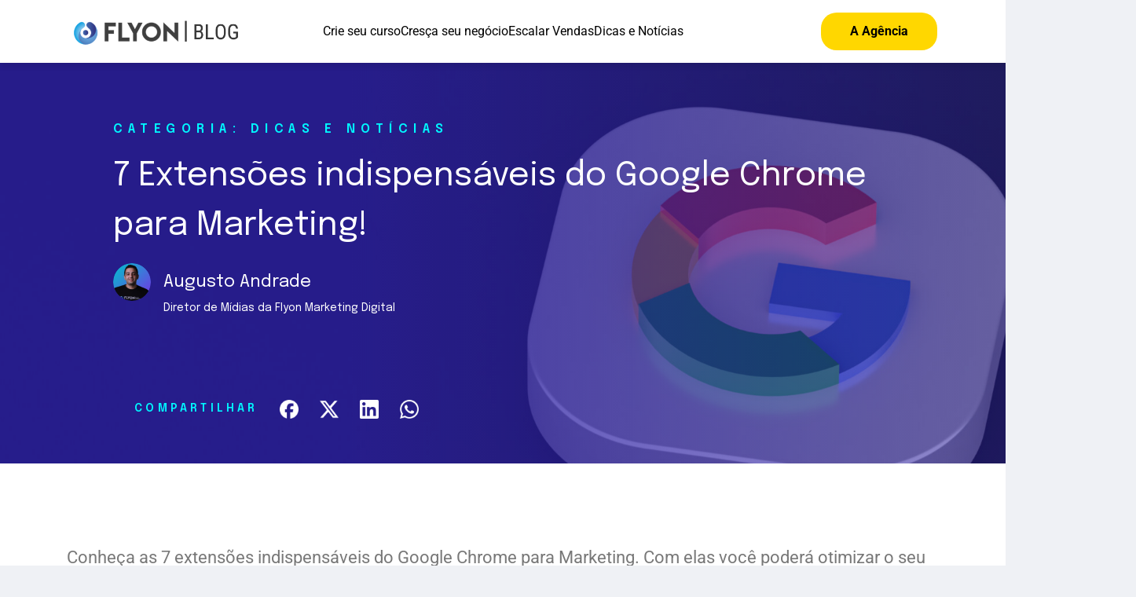

--- FILE ---
content_type: text/html; charset=UTF-8
request_url: https://blog.flyon.com.br/7-extensoes-indispensaveis-do-google-chrome-para-marketing/
body_size: 48131
content:
<!DOCTYPE html>
<html lang="en">
<head>
    
    <meta charset="UTF-8">    
    <meta content="width=device-width, initial-scale=1" name="viewport" />
    <title>
        7 Extensões indispensáveis do Google Chrome para Marketing!    </title>
    <meta name='robots' content='index, follow, max-image-preview:large, max-snippet:-1, max-video-preview:-1' />

<!-- Google Tag Manager for WordPress by gtm4wp.com -->
<script data-cfasync="false" data-pagespeed-no-defer>
	var gtm4wp_datalayer_name = "dataLayer";
	var dataLayer = dataLayer || [];
</script>
<!-- End Google Tag Manager for WordPress by gtm4wp.com -->
	<!-- This site is optimized with the Yoast SEO plugin v24.5 - https://yoast.com/wordpress/plugins/seo/ -->
	<meta name="description" content="Conheça as 7 extensões indispensáveis do Google Chrome para Marketing. Com elas você poderá otimizar (e muito!) o seu trabalho!" />
	<link rel="canonical" href="https://blog.flyon.com.br/7-extensoes-indispensaveis-do-google-chrome-para-marketing/" />
	<meta property="og:locale" content="pt_BR" />
	<meta property="og:type" content="article" />
	<meta property="og:title" content="7 Extensões indispensáveis do Google Chrome para Marketing!" />
	<meta property="og:description" content="Conheça as 7 extensões indispensáveis do Google Chrome para Marketing. Com elas você poderá otimizar (e muito!) o seu trabalho!" />
	<meta property="og:url" content="https://blog.flyon.com.br/7-extensoes-indispensaveis-do-google-chrome-para-marketing/" />
	<meta property="og:site_name" content="Blog - Flyon Marketing Digital" />
	<meta property="article:publisher" content="http://www.facebook.com/flyondigital" />
	<meta property="article:published_time" content="2020-05-18T12:13:55+00:00" />
	<meta property="article:modified_time" content="2024-07-05T17:29:15+00:00" />
	<meta property="og:image" content="https://blog.flyon.com.br/wp-content/uploads/2020/05/google-application-logo-3d-rendering-black-background-scaled.jpg" />
	<meta property="og:image:width" content="2560" />
	<meta property="og:image:height" content="1707" />
	<meta property="og:image:type" content="image/jpeg" />
	<meta name="author" content="Augusto Andrade" />
	<meta name="twitter:card" content="summary_large_image" />
	<meta name="twitter:label1" content="Escrito por" />
	<meta name="twitter:data1" content="Augusto Andrade" />
	<meta name="twitter:label2" content="Est. tempo de leitura" />
	<meta name="twitter:data2" content="6 minutos" />
	<script type="application/ld+json" class="yoast-schema-graph">{"@context":"https://schema.org","@graph":[{"@type":"Article","@id":"https://blog.flyon.com.br/7-extensoes-indispensaveis-do-google-chrome-para-marketing/#article","isPartOf":{"@id":"https://blog.flyon.com.br/7-extensoes-indispensaveis-do-google-chrome-para-marketing/"},"author":{"name":"Augusto Andrade","@id":"https://blog.flyon.com.br/#/schema/person/5087df9eada6c118656908217917169f"},"headline":"7 Extensões indispensáveis do Google Chrome para Marketing!","datePublished":"2020-05-18T12:13:55+00:00","dateModified":"2024-07-05T17:29:15+00:00","mainEntityOfPage":{"@id":"https://blog.flyon.com.br/7-extensoes-indispensaveis-do-google-chrome-para-marketing/"},"wordCount":922,"publisher":{"@id":"https://blog.flyon.com.br/#organization"},"image":{"@id":"https://blog.flyon.com.br/7-extensoes-indispensaveis-do-google-chrome-para-marketing/#primaryimage"},"thumbnailUrl":"https://blog.flyon.com.br/wp-content/uploads/2020/05/google-application-logo-3d-rendering-black-background-scaled.jpg","articleSection":["DICAS E NOTÍCIAS"],"inLanguage":"pt-BR"},{"@type":"WebPage","@id":"https://blog.flyon.com.br/7-extensoes-indispensaveis-do-google-chrome-para-marketing/","url":"https://blog.flyon.com.br/7-extensoes-indispensaveis-do-google-chrome-para-marketing/","name":"7 Extensões indispensáveis do Google Chrome para Marketing!","isPartOf":{"@id":"https://blog.flyon.com.br/#website"},"primaryImageOfPage":{"@id":"https://blog.flyon.com.br/7-extensoes-indispensaveis-do-google-chrome-para-marketing/#primaryimage"},"image":{"@id":"https://blog.flyon.com.br/7-extensoes-indispensaveis-do-google-chrome-para-marketing/#primaryimage"},"thumbnailUrl":"https://blog.flyon.com.br/wp-content/uploads/2020/05/google-application-logo-3d-rendering-black-background-scaled.jpg","datePublished":"2020-05-18T12:13:55+00:00","dateModified":"2024-07-05T17:29:15+00:00","description":"Conheça as 7 extensões indispensáveis do Google Chrome para Marketing. Com elas você poderá otimizar (e muito!) o seu trabalho!","breadcrumb":{"@id":"https://blog.flyon.com.br/7-extensoes-indispensaveis-do-google-chrome-para-marketing/#breadcrumb"},"inLanguage":"pt-BR","potentialAction":[{"@type":"ReadAction","target":["https://blog.flyon.com.br/7-extensoes-indispensaveis-do-google-chrome-para-marketing/"]}]},{"@type":"ImageObject","inLanguage":"pt-BR","@id":"https://blog.flyon.com.br/7-extensoes-indispensaveis-do-google-chrome-para-marketing/#primaryimage","url":"https://blog.flyon.com.br/wp-content/uploads/2020/05/google-application-logo-3d-rendering-black-background-scaled.jpg","contentUrl":"https://blog.flyon.com.br/wp-content/uploads/2020/05/google-application-logo-3d-rendering-black-background-scaled.jpg","width":2560,"height":1707,"caption":"Google application logo 3d rendering on Black background"},{"@type":"BreadcrumbList","@id":"https://blog.flyon.com.br/7-extensoes-indispensaveis-do-google-chrome-para-marketing/#breadcrumb","itemListElement":[{"@type":"ListItem","position":1,"name":"Início","item":"https://blog.flyon.com.br/"},{"@type":"ListItem","position":2,"name":"7 Extensões indispensáveis do Google Chrome para Marketing!"}]},{"@type":"WebSite","@id":"https://blog.flyon.com.br/#website","url":"https://blog.flyon.com.br/","name":"Blog - Flyon Marketing Digital","description":"","publisher":{"@id":"https://blog.flyon.com.br/#organization"},"potentialAction":[{"@type":"SearchAction","target":{"@type":"EntryPoint","urlTemplate":"https://blog.flyon.com.br/?s={search_term_string}"},"query-input":{"@type":"PropertyValueSpecification","valueRequired":true,"valueName":"search_term_string"}}],"inLanguage":"pt-BR"},{"@type":"Organization","@id":"https://blog.flyon.com.br/#organization","name":"Flyon Marketing Digital","url":"https://blog.flyon.com.br/","logo":{"@type":"ImageObject","inLanguage":"pt-BR","@id":"https://blog.flyon.com.br/#/schema/logo/image/","url":"https://blog.flyon.com.br/wp-content/uploads/2018/01/Logo_face2.png","contentUrl":"https://blog.flyon.com.br/wp-content/uploads/2018/01/Logo_face2.png","width":2150,"height":1814,"caption":"Flyon Marketing Digital"},"image":{"@id":"https://blog.flyon.com.br/#/schema/logo/image/"},"sameAs":["http://www.facebook.com/flyondigital"]},{"@type":"Person","@id":"https://blog.flyon.com.br/#/schema/person/5087df9eada6c118656908217917169f","name":"Augusto Andrade","image":{"@type":"ImageObject","inLanguage":"pt-BR","@id":"https://blog.flyon.com.br/#/schema/person/image/","url":"https://secure.gravatar.com/avatar/bc53da77578ee8590c2feccdf8d51cb6?s=96&d=mm&r=g","contentUrl":"https://secure.gravatar.com/avatar/bc53da77578ee8590c2feccdf8d51cb6?s=96&d=mm&r=g","caption":"Augusto Andrade"},"description":"Diretor de Mídias da Flyon Marketing Digital Empreendedor digital e Especialista em Marketing de Afiliados e Media Buying, possui amplo conhecimento das principais vertentes e ferramentas do Marketing Digital. Com estratégias avançadas de geração de tráfego qualificado e engajamento do usuário ultrapassou em 2018 a marca de 6 dígitos em receita através da venda de info-produtos.","url":"https://blog.flyon.com.br/author/augusto-andrade/"}]}</script>
	<!-- / Yoast SEO plugin. -->


<script type="text/javascript">
/* <![CDATA[ */
window._wpemojiSettings = {"baseUrl":"https:\/\/s.w.org\/images\/core\/emoji\/15.0.3\/72x72\/","ext":".png","svgUrl":"https:\/\/s.w.org\/images\/core\/emoji\/15.0.3\/svg\/","svgExt":".svg","source":{"concatemoji":"https:\/\/blog.flyon.com.br\/wp-includes\/js\/wp-emoji-release.min.js?ver=6.5.7"}};
/*! This file is auto-generated */
!function(i,n){var o,s,e;function c(e){try{var t={supportTests:e,timestamp:(new Date).valueOf()};sessionStorage.setItem(o,JSON.stringify(t))}catch(e){}}function p(e,t,n){e.clearRect(0,0,e.canvas.width,e.canvas.height),e.fillText(t,0,0);var t=new Uint32Array(e.getImageData(0,0,e.canvas.width,e.canvas.height).data),r=(e.clearRect(0,0,e.canvas.width,e.canvas.height),e.fillText(n,0,0),new Uint32Array(e.getImageData(0,0,e.canvas.width,e.canvas.height).data));return t.every(function(e,t){return e===r[t]})}function u(e,t,n){switch(t){case"flag":return n(e,"\ud83c\udff3\ufe0f\u200d\u26a7\ufe0f","\ud83c\udff3\ufe0f\u200b\u26a7\ufe0f")?!1:!n(e,"\ud83c\uddfa\ud83c\uddf3","\ud83c\uddfa\u200b\ud83c\uddf3")&&!n(e,"\ud83c\udff4\udb40\udc67\udb40\udc62\udb40\udc65\udb40\udc6e\udb40\udc67\udb40\udc7f","\ud83c\udff4\u200b\udb40\udc67\u200b\udb40\udc62\u200b\udb40\udc65\u200b\udb40\udc6e\u200b\udb40\udc67\u200b\udb40\udc7f");case"emoji":return!n(e,"\ud83d\udc26\u200d\u2b1b","\ud83d\udc26\u200b\u2b1b")}return!1}function f(e,t,n){var r="undefined"!=typeof WorkerGlobalScope&&self instanceof WorkerGlobalScope?new OffscreenCanvas(300,150):i.createElement("canvas"),a=r.getContext("2d",{willReadFrequently:!0}),o=(a.textBaseline="top",a.font="600 32px Arial",{});return e.forEach(function(e){o[e]=t(a,e,n)}),o}function t(e){var t=i.createElement("script");t.src=e,t.defer=!0,i.head.appendChild(t)}"undefined"!=typeof Promise&&(o="wpEmojiSettingsSupports",s=["flag","emoji"],n.supports={everything:!0,everythingExceptFlag:!0},e=new Promise(function(e){i.addEventListener("DOMContentLoaded",e,{once:!0})}),new Promise(function(t){var n=function(){try{var e=JSON.parse(sessionStorage.getItem(o));if("object"==typeof e&&"number"==typeof e.timestamp&&(new Date).valueOf()<e.timestamp+604800&&"object"==typeof e.supportTests)return e.supportTests}catch(e){}return null}();if(!n){if("undefined"!=typeof Worker&&"undefined"!=typeof OffscreenCanvas&&"undefined"!=typeof URL&&URL.createObjectURL&&"undefined"!=typeof Blob)try{var e="postMessage("+f.toString()+"("+[JSON.stringify(s),u.toString(),p.toString()].join(",")+"));",r=new Blob([e],{type:"text/javascript"}),a=new Worker(URL.createObjectURL(r),{name:"wpTestEmojiSupports"});return void(a.onmessage=function(e){c(n=e.data),a.terminate(),t(n)})}catch(e){}c(n=f(s,u,p))}t(n)}).then(function(e){for(var t in e)n.supports[t]=e[t],n.supports.everything=n.supports.everything&&n.supports[t],"flag"!==t&&(n.supports.everythingExceptFlag=n.supports.everythingExceptFlag&&n.supports[t]);n.supports.everythingExceptFlag=n.supports.everythingExceptFlag&&!n.supports.flag,n.DOMReady=!1,n.readyCallback=function(){n.DOMReady=!0}}).then(function(){return e}).then(function(){var e;n.supports.everything||(n.readyCallback(),(e=n.source||{}).concatemoji?t(e.concatemoji):e.wpemoji&&e.twemoji&&(t(e.twemoji),t(e.wpemoji)))}))}((window,document),window._wpemojiSettings);
/* ]]> */
</script>
<link rel='stylesheet' id='epico_global_assets-epico_capture_styles-css' href='https://blog.flyon.com.br/wp-content/plugins/uf-epico/assets/css/capture-styles-min.css?ver=1.11.75' type='text/css' media='all' />
<style id='wp-emoji-styles-inline-css' type='text/css'>

	img.wp-smiley, img.emoji {
		display: inline !important;
		border: none !important;
		box-shadow: none !important;
		height: 1em !important;
		width: 1em !important;
		margin: 0 0.07em !important;
		vertical-align: -0.1em !important;
		background: none !important;
		padding: 0 !important;
	}
</style>
<link rel='stylesheet' id='wp-block-library-css' href='https://blog.flyon.com.br/wp-includes/css/dist/block-library/style.min.css?ver=6.5.7' type='text/css' media='all' />
<style id='classic-theme-styles-inline-css' type='text/css'>
/*! This file is auto-generated */
.wp-block-button__link{color:#fff;background-color:#32373c;border-radius:9999px;box-shadow:none;text-decoration:none;padding:calc(.667em + 2px) calc(1.333em + 2px);font-size:1.125em}.wp-block-file__button{background:#32373c;color:#fff;text-decoration:none}
</style>
<style id='global-styles-inline-css' type='text/css'>
body{--wp--preset--color--black: #000000;--wp--preset--color--cyan-bluish-gray: #abb8c3;--wp--preset--color--white: #ffffff;--wp--preset--color--pale-pink: #f78da7;--wp--preset--color--vivid-red: #cf2e2e;--wp--preset--color--luminous-vivid-orange: #ff6900;--wp--preset--color--luminous-vivid-amber: #fcb900;--wp--preset--color--light-green-cyan: #7bdcb5;--wp--preset--color--vivid-green-cyan: #00d084;--wp--preset--color--pale-cyan-blue: #8ed1fc;--wp--preset--color--vivid-cyan-blue: #0693e3;--wp--preset--color--vivid-purple: #9b51e0;--wp--preset--gradient--vivid-cyan-blue-to-vivid-purple: linear-gradient(135deg,rgba(6,147,227,1) 0%,rgb(155,81,224) 100%);--wp--preset--gradient--light-green-cyan-to-vivid-green-cyan: linear-gradient(135deg,rgb(122,220,180) 0%,rgb(0,208,130) 100%);--wp--preset--gradient--luminous-vivid-amber-to-luminous-vivid-orange: linear-gradient(135deg,rgba(252,185,0,1) 0%,rgba(255,105,0,1) 100%);--wp--preset--gradient--luminous-vivid-orange-to-vivid-red: linear-gradient(135deg,rgba(255,105,0,1) 0%,rgb(207,46,46) 100%);--wp--preset--gradient--very-light-gray-to-cyan-bluish-gray: linear-gradient(135deg,rgb(238,238,238) 0%,rgb(169,184,195) 100%);--wp--preset--gradient--cool-to-warm-spectrum: linear-gradient(135deg,rgb(74,234,220) 0%,rgb(151,120,209) 20%,rgb(207,42,186) 40%,rgb(238,44,130) 60%,rgb(251,105,98) 80%,rgb(254,248,76) 100%);--wp--preset--gradient--blush-light-purple: linear-gradient(135deg,rgb(255,206,236) 0%,rgb(152,150,240) 100%);--wp--preset--gradient--blush-bordeaux: linear-gradient(135deg,rgb(254,205,165) 0%,rgb(254,45,45) 50%,rgb(107,0,62) 100%);--wp--preset--gradient--luminous-dusk: linear-gradient(135deg,rgb(255,203,112) 0%,rgb(199,81,192) 50%,rgb(65,88,208) 100%);--wp--preset--gradient--pale-ocean: linear-gradient(135deg,rgb(255,245,203) 0%,rgb(182,227,212) 50%,rgb(51,167,181) 100%);--wp--preset--gradient--electric-grass: linear-gradient(135deg,rgb(202,248,128) 0%,rgb(113,206,126) 100%);--wp--preset--gradient--midnight: linear-gradient(135deg,rgb(2,3,129) 0%,rgb(40,116,252) 100%);--wp--preset--font-size--small: 13px;--wp--preset--font-size--medium: 20px;--wp--preset--font-size--large: 36px;--wp--preset--font-size--x-large: 42px;--wp--preset--spacing--20: 0.44rem;--wp--preset--spacing--30: 0.67rem;--wp--preset--spacing--40: 1rem;--wp--preset--spacing--50: 1.5rem;--wp--preset--spacing--60: 2.25rem;--wp--preset--spacing--70: 3.38rem;--wp--preset--spacing--80: 5.06rem;--wp--preset--shadow--natural: 6px 6px 9px rgba(0, 0, 0, 0.2);--wp--preset--shadow--deep: 12px 12px 50px rgba(0, 0, 0, 0.4);--wp--preset--shadow--sharp: 6px 6px 0px rgba(0, 0, 0, 0.2);--wp--preset--shadow--outlined: 6px 6px 0px -3px rgba(255, 255, 255, 1), 6px 6px rgba(0, 0, 0, 1);--wp--preset--shadow--crisp: 6px 6px 0px rgba(0, 0, 0, 1);}:where(.is-layout-flex){gap: 0.5em;}:where(.is-layout-grid){gap: 0.5em;}body .is-layout-flex{display: flex;}body .is-layout-flex{flex-wrap: wrap;align-items: center;}body .is-layout-flex > *{margin: 0;}body .is-layout-grid{display: grid;}body .is-layout-grid > *{margin: 0;}:where(.wp-block-columns.is-layout-flex){gap: 2em;}:where(.wp-block-columns.is-layout-grid){gap: 2em;}:where(.wp-block-post-template.is-layout-flex){gap: 1.25em;}:where(.wp-block-post-template.is-layout-grid){gap: 1.25em;}.has-black-color{color: var(--wp--preset--color--black) !important;}.has-cyan-bluish-gray-color{color: var(--wp--preset--color--cyan-bluish-gray) !important;}.has-white-color{color: var(--wp--preset--color--white) !important;}.has-pale-pink-color{color: var(--wp--preset--color--pale-pink) !important;}.has-vivid-red-color{color: var(--wp--preset--color--vivid-red) !important;}.has-luminous-vivid-orange-color{color: var(--wp--preset--color--luminous-vivid-orange) !important;}.has-luminous-vivid-amber-color{color: var(--wp--preset--color--luminous-vivid-amber) !important;}.has-light-green-cyan-color{color: var(--wp--preset--color--light-green-cyan) !important;}.has-vivid-green-cyan-color{color: var(--wp--preset--color--vivid-green-cyan) !important;}.has-pale-cyan-blue-color{color: var(--wp--preset--color--pale-cyan-blue) !important;}.has-vivid-cyan-blue-color{color: var(--wp--preset--color--vivid-cyan-blue) !important;}.has-vivid-purple-color{color: var(--wp--preset--color--vivid-purple) !important;}.has-black-background-color{background-color: var(--wp--preset--color--black) !important;}.has-cyan-bluish-gray-background-color{background-color: var(--wp--preset--color--cyan-bluish-gray) !important;}.has-white-background-color{background-color: var(--wp--preset--color--white) !important;}.has-pale-pink-background-color{background-color: var(--wp--preset--color--pale-pink) !important;}.has-vivid-red-background-color{background-color: var(--wp--preset--color--vivid-red) !important;}.has-luminous-vivid-orange-background-color{background-color: var(--wp--preset--color--luminous-vivid-orange) !important;}.has-luminous-vivid-amber-background-color{background-color: var(--wp--preset--color--luminous-vivid-amber) !important;}.has-light-green-cyan-background-color{background-color: var(--wp--preset--color--light-green-cyan) !important;}.has-vivid-green-cyan-background-color{background-color: var(--wp--preset--color--vivid-green-cyan) !important;}.has-pale-cyan-blue-background-color{background-color: var(--wp--preset--color--pale-cyan-blue) !important;}.has-vivid-cyan-blue-background-color{background-color: var(--wp--preset--color--vivid-cyan-blue) !important;}.has-vivid-purple-background-color{background-color: var(--wp--preset--color--vivid-purple) !important;}.has-black-border-color{border-color: var(--wp--preset--color--black) !important;}.has-cyan-bluish-gray-border-color{border-color: var(--wp--preset--color--cyan-bluish-gray) !important;}.has-white-border-color{border-color: var(--wp--preset--color--white) !important;}.has-pale-pink-border-color{border-color: var(--wp--preset--color--pale-pink) !important;}.has-vivid-red-border-color{border-color: var(--wp--preset--color--vivid-red) !important;}.has-luminous-vivid-orange-border-color{border-color: var(--wp--preset--color--luminous-vivid-orange) !important;}.has-luminous-vivid-amber-border-color{border-color: var(--wp--preset--color--luminous-vivid-amber) !important;}.has-light-green-cyan-border-color{border-color: var(--wp--preset--color--light-green-cyan) !important;}.has-vivid-green-cyan-border-color{border-color: var(--wp--preset--color--vivid-green-cyan) !important;}.has-pale-cyan-blue-border-color{border-color: var(--wp--preset--color--pale-cyan-blue) !important;}.has-vivid-cyan-blue-border-color{border-color: var(--wp--preset--color--vivid-cyan-blue) !important;}.has-vivid-purple-border-color{border-color: var(--wp--preset--color--vivid-purple) !important;}.has-vivid-cyan-blue-to-vivid-purple-gradient-background{background: var(--wp--preset--gradient--vivid-cyan-blue-to-vivid-purple) !important;}.has-light-green-cyan-to-vivid-green-cyan-gradient-background{background: var(--wp--preset--gradient--light-green-cyan-to-vivid-green-cyan) !important;}.has-luminous-vivid-amber-to-luminous-vivid-orange-gradient-background{background: var(--wp--preset--gradient--luminous-vivid-amber-to-luminous-vivid-orange) !important;}.has-luminous-vivid-orange-to-vivid-red-gradient-background{background: var(--wp--preset--gradient--luminous-vivid-orange-to-vivid-red) !important;}.has-very-light-gray-to-cyan-bluish-gray-gradient-background{background: var(--wp--preset--gradient--very-light-gray-to-cyan-bluish-gray) !important;}.has-cool-to-warm-spectrum-gradient-background{background: var(--wp--preset--gradient--cool-to-warm-spectrum) !important;}.has-blush-light-purple-gradient-background{background: var(--wp--preset--gradient--blush-light-purple) !important;}.has-blush-bordeaux-gradient-background{background: var(--wp--preset--gradient--blush-bordeaux) !important;}.has-luminous-dusk-gradient-background{background: var(--wp--preset--gradient--luminous-dusk) !important;}.has-pale-ocean-gradient-background{background: var(--wp--preset--gradient--pale-ocean) !important;}.has-electric-grass-gradient-background{background: var(--wp--preset--gradient--electric-grass) !important;}.has-midnight-gradient-background{background: var(--wp--preset--gradient--midnight) !important;}.has-small-font-size{font-size: var(--wp--preset--font-size--small) !important;}.has-medium-font-size{font-size: var(--wp--preset--font-size--medium) !important;}.has-large-font-size{font-size: var(--wp--preset--font-size--large) !important;}.has-x-large-font-size{font-size: var(--wp--preset--font-size--x-large) !important;}
.wp-block-navigation a:where(:not(.wp-element-button)){color: inherit;}
:where(.wp-block-post-template.is-layout-flex){gap: 1.25em;}:where(.wp-block-post-template.is-layout-grid){gap: 1.25em;}
:where(.wp-block-columns.is-layout-flex){gap: 2em;}:where(.wp-block-columns.is-layout-grid){gap: 2em;}
.wp-block-pullquote{font-size: 1.5em;line-height: 1.6;}
</style>
<link rel='stylesheet' id='wpfc-css' href='https://blog.flyon.com.br/wp-content/plugins/gs-facebook-comments/public/css/wpfc-public.css?ver=1.7.5' type='text/css' media='all' />
<link rel='stylesheet' id='widgetopts-styles-css' href='https://blog.flyon.com.br/wp-content/plugins/widget-options/assets/css/widget-options.css?ver=4.1.3' type='text/css' media='all' />
<link rel='stylesheet' id='bootstrap-css' href='https://blog.flyon.com.br/wp-content/themes/BlogFlyon/css/bootstrap.min.css?ver=6.5.7' type='text/css' media='all' />
<link rel='stylesheet' id='main-css' href='https://blog.flyon.com.br/wp-content/themes/BlogFlyon/css/main.css?ver=6.5.7' type='text/css' media='all' />
<link rel='stylesheet' id='banner-css' href='https://blog.flyon.com.br/wp-content/themes/BlogFlyon/css/banner.css?ver=6.5.7' type='text/css' media='all' />
<link rel='stylesheet' id='elementor-frontend-css' href='https://blog.flyon.com.br/wp-content/plugins/elementor/assets/css/frontend.min.css?ver=3.29.2' type='text/css' media='all' />
<link rel='stylesheet' id='widget-image-box-css' href='https://blog.flyon.com.br/wp-content/plugins/elementor/assets/css/widget-image-box.min.css?ver=3.29.2' type='text/css' media='all' />
<link rel='stylesheet' id='widget-form-css' href='https://blog.flyon.com.br/wp-content/plugins/elementor-pro/assets/css/widget-form.min.css?ver=3.29.2' type='text/css' media='all' />
<link rel='stylesheet' id='e-popup-css' href='https://blog.flyon.com.br/wp-content/plugins/elementor-pro/assets/css/conditionals/popup.min.css?ver=3.29.2' type='text/css' media='all' />
<link rel='stylesheet' id='widget-text-editor-css' href='https://blog.flyon.com.br/wp-content/plugins/elementor/assets/css/widget-text-editor.min.css?ver=3.29.2' type='text/css' media='all' />
<link rel='stylesheet' id='elementor-icons-css' href='https://blog.flyon.com.br/wp-content/plugins/elementor/assets/lib/eicons/css/elementor-icons.min.css?ver=5.40.0' type='text/css' media='all' />
<link rel='stylesheet' id='elementor-post-8660-css' href='https://blog.flyon.com.br/wp-content/uploads/elementor/css/post-8660.css?ver=1734674083' type='text/css' media='all' />
<link rel='stylesheet' id='font-awesome-5-all-css' href='https://blog.flyon.com.br/wp-content/plugins/elementor/assets/lib/font-awesome/css/all.min.css?ver=3.29.2' type='text/css' media='all' />
<link rel='stylesheet' id='font-awesome-4-shim-css' href='https://blog.flyon.com.br/wp-content/plugins/elementor/assets/lib/font-awesome/css/v4-shims.min.css?ver=3.29.2' type='text/css' media='all' />
<link rel='stylesheet' id='elementor-post-9487-css' href='https://blog.flyon.com.br/wp-content/uploads/elementor/css/post-9487.css?ver=1734674083' type='text/css' media='all' />
<link rel='stylesheet' id='elementor-post-9102-css' href='https://blog.flyon.com.br/wp-content/uploads/elementor/css/post-9102.css?ver=1734674083' type='text/css' media='all' />
<link rel='stylesheet' id='elementor-post-8953-css' href='https://blog.flyon.com.br/wp-content/uploads/elementor/css/post-8953.css?ver=1734674083' type='text/css' media='all' />
<link rel='stylesheet' id='elementor-gf-local-roboto-css' href='https://blog.flyon.com.br/wp-content/uploads/elementor/google-fonts/css/roboto.css?ver=1742234812' type='text/css' media='all' />
<link rel='stylesheet' id='elementor-gf-local-robotoslab-css' href='https://blog.flyon.com.br/wp-content/uploads/elementor/google-fonts/css/robotoslab.css?ver=1742234829' type='text/css' media='all' />
<script type="text/javascript" src="https://blog.flyon.com.br/wp-includes/js/jquery/jquery.min.js?ver=3.7.1" id="jquery-core-js"></script>
<script type="text/javascript" src="https://blog.flyon.com.br/wp-includes/js/jquery/jquery-migrate.min.js?ver=3.4.1" id="jquery-migrate-js"></script>
<script type="text/javascript" src="https://blog.flyon.com.br/wp-content/plugins/gs-facebook-comments/public/js/wpfc-public.js?ver=1.7.5" id="wpfc-js"></script>
<script type="text/javascript" src="https://blog.flyon.com.br/wp-content/plugins/elementor/assets/lib/font-awesome/js/v4-shims.min.js?ver=3.29.2" id="font-awesome-4-shim-js"></script>
<link rel="https://api.w.org/" href="https://blog.flyon.com.br/wp-json/" /><link rel="alternate" type="application/json" href="https://blog.flyon.com.br/wp-json/wp/v2/posts/8383" /><link rel="EditURI" type="application/rsd+xml" title="RSD" href="https://blog.flyon.com.br/xmlrpc.php?rsd" />
<meta name="generator" content="WordPress 6.5.7" />
<link rel='shortlink' href='https://blog.flyon.com.br/?p=8383' />
<link rel="alternate" type="application/json+oembed" href="https://blog.flyon.com.br/wp-json/oembed/1.0/embed?url=https%3A%2F%2Fblog.flyon.com.br%2F7-extensoes-indispensaveis-do-google-chrome-para-marketing%2F" />
<link rel="alternate" type="text/xml+oembed" href="https://blog.flyon.com.br/wp-json/oembed/1.0/embed?url=https%3A%2F%2Fblog.flyon.com.br%2F7-extensoes-indispensaveis-do-google-chrome-para-marketing%2F&#038;format=xml" />

<!-- Google Tag Manager for WordPress by gtm4wp.com -->
<!-- GTM Container placement set to automatic -->
<script data-cfasync="false" data-pagespeed-no-defer type="text/javascript">
	var dataLayer_content = {"pagePostType":"post","pagePostType2":"single-post","pageCategory":["dicas-e-noticias"],"pagePostAuthor":"Augusto Andrade"};
	dataLayer.push( dataLayer_content );
</script>
<script data-cfasync="false" data-pagespeed-no-defer type="text/javascript">
(function(w,d,s,l,i){w[l]=w[l]||[];w[l].push({'gtm.start':
new Date().getTime(),event:'gtm.js'});var f=d.getElementsByTagName(s)[0],
j=d.createElement(s),dl=l!='dataLayer'?'&l='+l:'';j.async=true;j.src=
'//www.googletagmanager.com/gtm.js?id='+i+dl;f.parentNode.insertBefore(j,f);
})(window,document,'script','dataLayer','GTM-WDXK4ZZS');
</script>
<!-- End Google Tag Manager for WordPress by gtm4wp.com --><meta name="generator" content="Elementor 3.29.2; features: additional_custom_breakpoints, e_local_google_fonts; settings: css_print_method-external, google_font-enabled, font_display-auto">
			<style>
				.e-con.e-parent:nth-of-type(n+4):not(.e-lazyloaded):not(.e-no-lazyload),
				.e-con.e-parent:nth-of-type(n+4):not(.e-lazyloaded):not(.e-no-lazyload) * {
					background-image: none !important;
				}
				@media screen and (max-height: 1024px) {
					.e-con.e-parent:nth-of-type(n+3):not(.e-lazyloaded):not(.e-no-lazyload),
					.e-con.e-parent:nth-of-type(n+3):not(.e-lazyloaded):not(.e-no-lazyload) * {
						background-image: none !important;
					}
				}
				@media screen and (max-height: 640px) {
					.e-con.e-parent:nth-of-type(n+2):not(.e-lazyloaded):not(.e-no-lazyload),
					.e-con.e-parent:nth-of-type(n+2):not(.e-lazyloaded):not(.e-no-lazyload) * {
						background-image: none !important;
					}
				}
			</style>
			<meta name="bmi-version" content="2.0.0" />      <script defer type="text/javascript" id="bmip-js-inline-remove-js">
        function objectToQueryString(obj){
          return Object.keys(obj).map(key => key + '=' + obj[key]).join('&');
        }

        function globalBMIKeepAlive() {
          let xhr = new XMLHttpRequest();
          let data = { action: "bmip_keepalive", token: "bmip", f: "refresh" };
          let url = 'https://blog.flyon.com.br/wp-admin/admin-ajax.php' + '?' + objectToQueryString(data);
          xhr.open('POST', url, true);
          xhr.setRequestHeader("X-Requested-With", "XMLHttpRequest");
          xhr.onreadystatechange = function () {
            if (xhr.readyState === 4) {
              let response;
              if (response = JSON.parse(xhr.responseText)) {
                if (typeof response.status != 'undefined' && response.status === 'success') {
                  //setTimeout(globalBMIKeepAlive, 3000);
                } else {
                  //setTimeout(globalBMIKeepAlive, 20000);
                }
              }
            }
          };

          xhr.send(JSON.stringify(data));
        }

        document.querySelector('#bmip-js-inline-remove-js').remove();
      </script>
      <link rel="icon" href="https://blog.flyon.com.br/wp-content/uploads/2017/12/cropped-FavIcon-1-150x150.png" sizes="32x32" />
<link rel="icon" href="https://blog.flyon.com.br/wp-content/uploads/2017/12/cropped-FavIcon-1-300x300.png" sizes="192x192" />
<link rel="apple-touch-icon" href="https://blog.flyon.com.br/wp-content/uploads/2017/12/cropped-FavIcon-1-300x300.png" />
<meta name="msapplication-TileImage" content="https://blog.flyon.com.br/wp-content/uploads/2017/12/cropped-FavIcon-1-300x300.png" />
</head>
<body>
<!--<header id="header">
    <div class="container">
    <img src="https://blog.flyon.com.br/wp-content/uploads/2024/03/BLOG.png" alt="Logo" class="logo">
            </div>
</header>-->

            
<header class="fixed-header">
    <div class="header-container">
        <div class="menu-toggle">
            <div class="menu-icon"></div>
            <div class="menu-icon"></div>
            <div class="menu-icon"></div>
        </div>
        <div class="logo">
            <a href="https://blog.flyon.com.br/"><img src="https://blog.flyon.com.br/wp-content/uploads/2024/03/BLOG-1.png" alt="FLYON Blog"></a>
        </div>
        <nav class="nav-links">
            <a href="https://blog.flyon.com.br/category/crie-seu-curso/">Crie seu curso</a>
            <a href="https://blog.flyon.com.br/category/cresca-seu-negocio/">Cresça seu negócio</a>
            <a href="https://blog.flyon.com.br/category/escalar-vendas/">Escalar Vendas</a>
            <a href="https://blog.flyon.com.br/category/dicas-e-noticias/">Dicas e Notícias</a>
        </nav>
        <a href="https://flyon.com.br/" class="agency-link">A Agência</a>
    </div>
</header>


      

<!--<div class="mobile-header" id="mobile-header">
    <img src="https://blog.flyon.com.br/wp-content/uploads/2024/03/BLOG.png" alt="Logo" class="logo" style="height: auto;">
    <button id="menu-button" onclick="mobileMenuClick()">&#9776;</button>
</div>
<div class="mobile-menu" id="mobile-menu">
  <div class="menu-main-menu-container"><ul id="menu-main-menu" class="top-bar"><li id="menu-item-9219" class="menu-item menu-item-type-custom menu-item-object-custom menu-item-home menu-item-9219"><a href="https://blog.flyon.com.br">Início</a></li>
<li id="menu-item-8603" class="menu-item menu-item-type-custom menu-item-object-custom menu-item-has-children menu-item-8603"><a href="#">Categorias</a>
<ul class="sub-menu">
	<li id="menu-item-8604" class="menu-item menu-item-type-taxonomy menu-item-object-category menu-item-8604"><a href="https://blog.flyon.com.br/category/estrategias/">Estrategias</a></li>
	<li id="menu-item-8605" class="menu-item menu-item-type-taxonomy menu-item-object-category menu-item-8605"><a href="https://blog.flyon.com.br/category/ecommerce/">E-commerce</a></li>
	<li id="menu-item-8607" class="menu-item menu-item-type-taxonomy menu-item-object-category menu-item-8607"><a href="https://blog.flyon.com.br/category/google-adwords/">Google Ads</a></li>
	<li id="menu-item-8608" class="menu-item menu-item-type-taxonomy menu-item-object-category menu-item-8608"><a href="https://blog.flyon.com.br/category/meta-ads/">Meta Ads</a></li>
	<li id="menu-item-8609" class="menu-item menu-item-type-taxonomy menu-item-object-category menu-item-8609"><a href="https://blog.flyon.com.br/category/marketing-de-conteudo/">Marketing de Conteúdo</a></li>
	<li id="menu-item-8610" class="menu-item menu-item-type-taxonomy menu-item-object-category menu-item-8610"><a href="https://blog.flyon.com.br/category/infoprodutos/">Infoprodutos</a></li>
	<li id="menu-item-8611" class="menu-item menu-item-type-taxonomy menu-item-object-category menu-item-8611"><a href="https://blog.flyon.com.br/category/seo/">SEO</a></li>
	<li id="menu-item-8612" class="menu-item menu-item-type-taxonomy menu-item-object-category menu-item-8612"><a href="https://blog.flyon.com.br/category/email-marketing/">Email marketing</a></li>
	<li id="menu-item-8613" class="menu-item menu-item-type-taxonomy menu-item-object-category menu-item-8613"><a href="https://blog.flyon.com.br/category/cases/">Cases Flyon</a></li>
	<li id="menu-item-8614" class="menu-item menu-item-type-taxonomy menu-item-object-category menu-item-8614"><a href="https://blog.flyon.com.br/category/negocio-local/">Negócio Local</a></li>
</ul>
</li>
<li id="menu-item-9218" class="menu-item menu-item-type-custom menu-item-object-custom menu-item-9218"><a href="https://www.flyon.com.br">A Flyon</a></li>
</ul></div></div>
--><div id="carouselExampleControls" class="carousel slide" data-ride="carousel">
    <div class="carousel-inner">
        <div class="item-carousel" 
            style="width: 100%;
                background: linear-gradient(90deg, rgba(44,30,170,0.7755077030812324) 35%, rgba(44,30,170,0.46094187675070024) 100%), 
                url(https://blog.flyon.com.br/wp-content/uploads/2020/05/google-application-logo-3d-rendering-black-background-1920x800.jpg); 
                background-repeat: no-repeat;
                background-size: cover;" >
                <div class="item-carousel-info">
                    <div class="item-carousel-wrap">
                        <p class="category-carousel">
                            CATEGORIA: DICAS E NOTÍCIAS                        </p>
                        <p class="title-carousel">7 Extensões indispensáveis do Google Chrome para Marketing!</p>
                        <div class="author-info">
                            <div class="avatar"><img alt='' src='https://secure.gravatar.com/avatar/bc53da77578ee8590c2feccdf8d51cb6?s=96&#038;d=mm&#038;r=g' srcset='https://secure.gravatar.com/avatar/bc53da77578ee8590c2feccdf8d51cb6?s=192&#038;d=mm&#038;r=g 2x' class='avatar avatar-96 photo' height='96' width='96' decoding='async'/></div>
                            <div class="author-info-carousel">
                                <p style="margin-bottom: 0;">Augusto Andrade</p>
                                <p class="author-role">Diretor de Mídias da Flyon Marketing Digital</p>
                            </div>
                        </div>
                    </div>
                    <div class="share">
                        <p>COMPARTILHAR</p>
                        <a target="_blank" href="https://www.facebook.com/sharer/sharer.php?u=https://blog.flyon.com.br/7-extensoes-indispensaveis-do-google-chrome-para-marketing/">
                            <img src="https://uxwing.com/wp-content/themes/uxwing/download/brands-and-social-media/facebook-app-round-white-icon.png" alt="Compartilhar no Facebook" style="height: 24px">
                        </a>
                        <a target="_blank" href="https://twitter.com/intent/tweet?url=https://blog.flyon.com.br/7-extensoes-indispensaveis-do-google-chrome-para-marketing/&text=7 Extensões indispensáveis do Google Chrome para Marketing!">
                            <img src="https://uxwing.com/wp-content/themes/uxwing/download/brands-and-social-media/x-social-media-white-icon.png" alt="Compartilhar no X / Twitter" style="height: 24px">
                        </a>
                        <a target="_blank" href="https://www.linkedin.com/shareArticle?mini=true&url=https://blog.flyon.com.br/7-extensoes-indispensaveis-do-google-chrome-para-marketing/">
                            <img src="https://uxwing.com/wp-content/themes/uxwing/download/brands-and-social-media/linkedin-app-white-icon.png" alt="Compartilhar no LinkedIn" style="height: 24px">
                        </a>
                        <a target="_blank" href="https://api.whatsapp.com/send?text=https://blog.flyon.com.br/7-extensoes-indispensaveis-do-google-chrome-para-marketing/%20-%207 Extensões indispensáveis do Google Chrome para Marketing!%3Futm_source%3DWhatsApp%26utm_medium%3Dartigo%26utm_campaign%3Dwhatsapp">
                        <img src="https://uxwing.com/wp-content/themes/uxwing/download/brands-and-social-media/whatsapp-white-icon.png" alt="Compartilhar no Whatsapp" style="height: 24px">
                        </a>
                    </div>
                </div>
            </div>
        </div>
    </div>
</div>
    <section class="page-wrap">
        <div class="container post-content">
            <!--<a class="go-back" href="https://blog.flyon.com.br""><span class="arrow">←  </span> Ver todos os posts</a>-->
            <div class="post-content-text">
                <!--<div class="bannerPost" style="display: flex; justify-content: center; margin-top: 3rem; margin-bottom: 3rem;">
                    <img src="https://blog.flyon.com.br/wp-content/uploads/2024/04/banner.png" alt="" style="width: 100%">
                </div>-->                
                
<p><span style="font-weight: 400;">Conheça as 7 extensões indispensáveis do Google Chrome para Marketing. Com elas você poderá otimizar o seu trabalho e compreender muito melhor as informações que são essenciais para as suas análises.  </span></p>
<p><span style="font-weight: 400;">São elas:</span></p>
<p><img fetchpriority="high" decoding="async" class="aligncenter wp-image-8393 size-full" src="https://blog.flyon.com.br/wp-content/uploads/2020/05/Imagem-7-Extensoes_Imagem-1.png" alt="7 extensões indispensáveis" width="901" height="998" srcset="https://blog.flyon.com.br/wp-content/uploads/2020/05/Imagem-7-Extensoes_Imagem-1.png 901w, https://blog.flyon.com.br/wp-content/uploads/2020/05/Imagem-7-Extensoes_Imagem-1-271x300.png 271w, https://blog.flyon.com.br/wp-content/uploads/2020/05/Imagem-7-Extensoes_Imagem-1-768x851.png 768w, https://blog.flyon.com.br/wp-content/uploads/2020/05/Imagem-7-Extensoes_Imagem-1-370x410.png 370w" sizes="(max-width: 901px) 100vw, 901px" /></p>
<h2><b>Google Tag Assistant</b></h2>
<p><span style="font-weight: 400;">Com a extensão do Google Tag Assistant é possível identificar se as Tags utilizadas para os seus anúncios estão devidamente instaladas no seu site de destino. </span></p>
<p><span style="font-weight: 400;">É só acessar o seu site, abrir a extensão, habilitá-la e ver quais Tags estão ativas (e se estão).</span></p>
<p><span style="font-weight: 400;">Veja o exemplo do blog da Flyon:</span></p>
<p><img decoding="async" class="aligncenter wp-image-8388 size-full" src="https://blog.flyon.com.br/wp-content/uploads/2020/05/tag-assistant.png" alt="7 extensões indispensáveis" width="1123" height="638" srcset="https://blog.flyon.com.br/wp-content/uploads/2020/05/tag-assistant.png 1123w, https://blog.flyon.com.br/wp-content/uploads/2020/05/tag-assistant-300x170.png 300w, https://blog.flyon.com.br/wp-content/uploads/2020/05/tag-assistant-768x436.png 768w, https://blog.flyon.com.br/wp-content/uploads/2020/05/tag-assistant-1024x582.png 1024w, https://blog.flyon.com.br/wp-content/uploads/2020/05/tag-assistant-370x210.png 370w" sizes="(max-width: 1123px) 100vw, 1123px" /></p>
<p><span style="font-weight: 400;">Cada Tag apresentada por essa ferramenta tem um significado.</span></p>
<ul>
<li style="font-weight: 400;"><span style="font-weight: 400;">Verde significa que a Tag está em pleno funcionamento;</span></li>
<li style="font-weight: 400;"><span style="font-weight: 400;">Azul significa que há uma Tag de remarketing instalada;</span></li>
<li style="font-weight: 400;"><span style="font-weight: 400;">Vermelha significa que há um erro na instalação da Tag.</span>
<ul>
<li style="font-weight: 400;"><span style="font-weight: 400;">Nesse caso, a extensão pode deixar enunciado qual é o erro. Assim fica muito mais fácil de saber o que é preciso consertar!</span></li>
</ul>
</li>
</ul>
<h2><b>Facebook Pixel Helper</b></h2>
<p><span style="font-weight: 400;">Se você já sabe </span><a href="https://blog.flyon.com.br/pixel-do-facebook/"><span style="font-weight: 400;">o que é o pixel do Facebook e sabe como instalá-lo corretamente</span></a><span style="font-weight: 400;">, já é um bom começo!</span></p>
<p><span style="font-weight: 400;">Essa extensão tem como objetivo auxiliar na otimização das campanhas que necessitam do pixel do Facebook instalado. Isso porque ela, assim como o Google Tag Assistant, mostra quando há um pixel instalado no site. </span></p>
<p><span style="font-weight: 400;">Ou seja, depois de instalar o seu pixel do Facebook, é realmente necessário saber se ele está funcionando da maneira correta. Para isso, é preciso usar essa extensão e ter certeza de que você não terá problemas com os seus anúncios do Facebook.</span></p>
<h2><b>Loom</b></h2>
<p><span style="font-weight: 400;">O Loom é uma ferramenta de gravação de vídeo. Com ele é possível gravar tela e câmera ao mesmo tempo. Além de poder compartilhar o link da gravação gerado para que outras pessoas possam assistir ao vídeo.</span></p>
<p><span style="font-weight: 400;">Tudo isso em poucos cliques! Ou seja, sem ser necessário baixar e/ou adicionar muitos outros programas. </span></p>
<p><span style="font-weight: 400;">Sendo uma ferramenta indispensável porque a partir de uma simples extensão usada no Google Chrome é possível gravar e compartilhar vídeos que capturam tanto tela, quanto câmera. Sendo possível alterar essas opções: gravar somente a tela, ou somente a câmera.</span></p>
<p><span style="font-weight: 400;">Para usar, é fácil. Veja o passo a passo:</span></p>
<p><span style="font-weight: 400;">Primeiro, busque pela extensão no Google.</span></p>
<p><span style="font-weight: 400;">Depois, instale a extensão e comece a usar.</span></p>
<p><img decoding="async" class="aligncenter wp-image-8389 size-full" src="https://blog.flyon.com.br/wp-content/uploads/2020/05/loom.png" alt="7 extensões indispensáveis" width="1361" height="483" srcset="https://blog.flyon.com.br/wp-content/uploads/2020/05/loom.png 1361w, https://blog.flyon.com.br/wp-content/uploads/2020/05/loom-300x106.png 300w, https://blog.flyon.com.br/wp-content/uploads/2020/05/loom-768x273.png 768w, https://blog.flyon.com.br/wp-content/uploads/2020/05/loom-1024x363.png 1024w, https://blog.flyon.com.br/wp-content/uploads/2020/05/loom-370x131.png 370w" sizes="(max-width: 1361px) 100vw, 1361px" /></p>
<p><span style="font-weight: 400;">Para gravar, escolha a sua opção:</span></p>
<ul>
<li style="font-weight: 400;"><span style="font-weight: 400;">Gravar câmera e tela;</span></li>
<li style="font-weight: 400;"><span style="font-weight: 400;">Gravar somente a tela;</span></li>
<li style="font-weight: 400;"><span style="font-weight: 400;">Gravar somente a câmera.</span></li>
</ul>
<p><span style="font-weight: 400;">Depois disso é só clicar em “Start Recording” e montar o seu vídeo!</span></p>
<p><span style="font-weight: 400;">Use os botões do canto inferior direito para pausar a gravação, descartar e concluir.</span></p>
<p><span style="font-weight: 400;">Ao final da gravação, a ferramenta dará a opção de compartilhar o link gerado para o vídeo.</span></p>
<h2><b>MozBar</b></h2>
<p><span style="font-weight: 400;">Como você já pôde conferir no artigo </span><a href="https://blog.flyon.com.br/marketing-de-conteudo-e-seo/"><span style="font-weight: 400;">Marketing de Conteúdo e SEO</span></a><span style="font-weight: 400;">, o MozBar tem uma funcionalidade excelente para quem precisa avaliar o progresso do seu trabalho em SEO, principalmente. Já que é possível analisar os números correspondentes à autoridade do domínio e de páginas. </span></p>
<p><span style="font-weight: 400;">Instalada a extensão, é possível analisar não somente a sua situação. Mas também a situação de autoridade dos seus concorrentes. Ou seja, uma ótima forma de fazer a análise de concorrentes e descobrir em que pontos melhorar o seu trabalho.</span></p>
<p><span style="font-weight: 400;">Veja, por exemplo, quando pesquisamos “Celular Smartphone” no Google e usamos a ferramenta para analisar a autoridade das páginas que aparecem nas primeiras posições da busca orgânica:</span></p>
<p><img loading="lazy" decoding="async" class="aligncenter wp-image-8391 size-full" src="https://blog.flyon.com.br/wp-content/uploads/2020/05/moz-1.png" alt="7 extensões indispensáveis" width="880" height="650" srcset="https://blog.flyon.com.br/wp-content/uploads/2020/05/moz-1.png 880w, https://blog.flyon.com.br/wp-content/uploads/2020/05/moz-1-300x222.png 300w, https://blog.flyon.com.br/wp-content/uploads/2020/05/moz-1-768x567.png 768w, https://blog.flyon.com.br/wp-content/uploads/2020/05/moz-1-370x273.png 370w" sizes="(max-width: 880px) 100vw, 880px" /></p>
<h2><b>Video Speed Controler</b></h2>
<p><span style="font-weight: 400;">Para quem precisa transcrever um vídeo e, para isso, precisa compreender muito bem o que é falado nele. Ou, no caso de precisar assistir a um vídeo muito longo, quando se tem pouco tempo, essa ferramenta é ideal.</span></p>
<p><span style="font-weight: 400;">Isso porque, com ela, você pode tanto acelerar, quanto reduzir a velocidade de reprodução do vídeo. Isso quer dizer que, ao acionar a velocidade 2, por exemplo, um vídeo de 20 minutos é reproduzido em 10. </span></p>
<p><span style="font-weight: 400;">Ou, no caso de redução da velocidade, usando a velocidade -2, um vídeo de 20 minutos passa a ser reproduzido em 40. </span></p>
<p><span style="font-weight: 400;">É possível utilizar o teclado para aumentar ou diminuir a velocidade de reprodução. A velocidade é diminuída com a tecla S e aumentada com a tecla D. Mas lembre-se de selecionar a página do vídeo em questão para usar o atalho das teclas!</span></p>
<h2><b>Eye Droper</b></h2>
<p><span style="font-weight: 400;">O Eye Droper é uma ferramenta indispensável para quem precisa saber a cor e o tom exatos de uma página. </span></p>
<p><span style="font-weight: 400;">Através da ferramenta é possível identificar o código exato de qualquer cor em páginas da web. Ou seja, uma informação essencial para quem quer e/ou precisa acertar e manter a identidade visual no </span><i><span style="font-weight: 400;">tom </span></i><span style="font-weight: 400;">certo. </span></p>
<p><img loading="lazy" decoding="async" class="aligncenter size-full wp-image-8392" src="https://blog.flyon.com.br/wp-content/uploads/2020/05/eyedropper.png" alt="7 extensões indispensáveis" width="546" height="247" srcset="https://blog.flyon.com.br/wp-content/uploads/2020/05/eyedropper.png 546w, https://blog.flyon.com.br/wp-content/uploads/2020/05/eyedropper-300x136.png 300w, https://blog.flyon.com.br/wp-content/uploads/2020/05/eyedropper-370x167.png 370w" sizes="(max-width: 546px) 100vw, 546px" /></p>
<h2><b>What font?</b></h2>
<p><span style="font-weight: 400;">Seguindo na linha da necessidade de manter a identidade visual das marcas, é preciso saber identificar as fontes usadas também. </span></p>
<p><span style="font-weight: 400;">Para isso, a extensão “What Font?” é essencial. Com ela, assim como no Eye Droper, você seleciona a fonte que quer analisar e capta o resultado.</span></p>
<p><span style="font-weight: 400;">Ou seja, é possível identificar qualquer fonte utilizada em qualquer texto de página da web. </span></p>
<p> </p>
<p><span style="font-weight: 400;">O que você achou das extensões indispensáveis do Google Chrome para o Marketing? Através da MAGNET, a plataforma de estudos da Flyon, você tem acesso a muito mais informações sobre as estratégias de Marketing Digital. Inclusive sobre as extensões. <a href="https://magnet.flyon.com.br/login/?utm_source=blog&amp;utm_medium=cta&amp;utm_campaign=extensoes-indispensaveis" target="_blank" rel="noopener noreferrer">Confira</a>!</span></p>
<div class="fb-background-color">
			  <div 
			  	class = "fb-comments" 
			  	data-href = "https://blog.flyon.com.br/7-extensoes-indispensaveis-do-google-chrome-para-marketing/"
			  	data-numposts = "10"
			  	data-lazy = "true"
				data-colorscheme = "light"
				data-order-by = "social"
				data-mobile=true>
			  </div></div>
		  <style>
		    .fb-background-color {
				background:  !important;
			}
			.fb_iframe_widget_fluid_desktop iframe {
			    width: 100% !important;
			}
		  </style>
		              </div>
                
        </div>
        <div class="subscribe-container">
            <div class="subscribe-content">
                <h2>Receba materiais gratuitos na sua caixa de entrada</h2>
                <p>Inscreva-se para receber dicas e materiais para crescer o seu negócio online</p>
                <form method="POST" action="https://flyon42524.activehosted.com/proc.php" id="_form_5_" class="_form _form_5 _inline-form  _dark" novalidate data-styles-version="5">
                    <input type="hidden" name="u" value="5" />
                    <input type="hidden" name="f" value="5" />
                    <input type="hidden" name="s" />
                    <input type="hidden" name="c" value="0" />
                    <input type="hidden" name="m" value="0" />
                    <input type="hidden" name="act" value="sub" />
                    <input type="hidden" name="v" value="2" />
                    <input type="hidden" name="or" value="b352ad8e3100715885fad10a52951337" />
                    <div class="_form-content" style="display: flex; justify-content: center; align-items: center; gap: 10px; flex-wrap: wrap;">
                        <div class="_form_element _x64883201 _full_width " style="display: flex; width: 80%;">
                        <div class="_field-wrapper" style="display: flex; width: 100%;">
                            <input type="text" id="email_form_newsletter" name="email" placeholder="Digite seu email" required style="padding: 10px; border: none; border-radius: 4px; font-size: 16px; flex: 1; min-width: 268px;"/>
                        </div>
                        </div>
                        <div class="_button-wrapper _full_width">
                        <button onclick="eventoCadastroNewsletter()" id="_form_5_submit" class="_submit" type="submit" style="background-color: var(--amarelo); padding: 10px 20px; border: none; border-radius: 20px; color: #000; font-size: 16px; cursor: pointer; font-weight: bold; transition: 0.3S;">
                            Enviar
                        </button>
                        </div>
                        <div class="_clear-element">
                        </div>
                    </div>
                    <div class="_form-thank-you" style="display:none;">
                    </div>
                    </form>
                
<script>
window.cfields = [];
window._show_thank_you = function(id, message, trackcmp_url, email) {
    var form = document.getElementById('_form_' + id + '_'), thank_you = form.querySelector('._form-thank-you');
    form.querySelector('._form-content').style.display = 'none';
    thank_you.innerHTML = message;
    thank_you.style.display = 'block';
    const vgoAlias = typeof visitorGlobalObjectAlias === 'undefined' ? 'vgo' : visitorGlobalObjectAlias;
    var visitorObject = window[vgoAlias];
    if (email && typeof visitorObject !== 'undefined') {
        visitorObject('setEmail', email);
        visitorObject('update');
    } else if (typeof(trackcmp_url) != 'undefined' && trackcmp_url) {
        // Site tracking URL to use after inline form submission.
        _load_script(trackcmp_url);
    }
    if (typeof window._form_callback !== 'undefined') window._form_callback(id);
};
window._show_unsubscribe = function(id, message, trackcmp_url, email) {
    var form = document.getElementById('_form_' + id + '_'), unsub = form.querySelector('._form-thank-you');
    var branding = form.querySelector('._form-branding');
    if (branding) {
        branding.style.display = 'none';
    }
    form.querySelector('._form-content').style.display = 'none';
    unsub.style.display = 'block';
    form.insertAdjacentHTML('afterend', message)
    const vgoAlias = typeof visitorGlobalObjectAlias === 'undefined' ? 'vgo' : visitorGlobalObjectAlias;
    var visitorObject = window[vgoAlias];
    if (email && typeof visitorObject !== 'undefined') {
        visitorObject('setEmail', email);
        visitorObject('update');
    } else if (typeof(trackcmp_url) != 'undefined' && trackcmp_url) {
        // Site tracking URL to use after inline form submission.
        _load_script(trackcmp_url);
    }
    if (typeof window._form_callback !== 'undefined') window._form_callback(id);
};
window._show_error = function(id, message, html) {
    var form = document.getElementById('_form_' + id + '_'),
        err = document.createElement('div'),
        button = form.querySelector('button'),
        old_error = form.querySelector('._form_error');
    if (old_error) old_error.parentNode.removeChild(old_error);
    err.innerHTML = message;
    err.className = '_error-inner _form_error _no_arrow';
    var wrapper = document.createElement('div');
    wrapper.className = '_form-inner';
    wrapper.appendChild(err);
    button.parentNode.insertBefore(wrapper, button);
    var submitButton = form.querySelector('[id^="_form"][id$="_submit"]');
    submitButton.disabled = false;
    submitButton.classList.remove('processing');
    if (html) {
        var div = document.createElement('div');
        div.className = '_error-html';
        div.innerHTML = html;
        err.appendChild(div);
    }
};
window._show_pc_confirmation = function(id, header, detail, show, email) {
    var form = document.getElementById('_form_' + id + '_'), pc_confirmation = form.querySelector('._form-pc-confirmation');
    if (pc_confirmation.style.display === 'none') {
        form.querySelector('._form-content').style.display = 'none';
        pc_confirmation.innerHTML = "<div class='_form-title'>" + header + "</div>" + "<p>" + detail + "</p>" +
        "<button class='_submit' id='hideButton'>Manage preferences</button>";    
        pc_confirmation.style.display = 'block';
        var mp = document.querySelector('input[name="mp"]');
        mp.value = '0';
    } else {
        form.querySelector('._form-content').style.display = 'inline';
        pc_confirmation.style.display = 'none';
    }

    var hideButton = document.getElementById('hideButton');
    // Add event listener to the button
    hideButton.addEventListener('click', function() {
        var submitButton = document.querySelector('#_form_5_submit');
        submitButton.disabled = false;
        submitButton.classList.remove('processing');
        var mp = document.querySelector('input[name="mp"]');
        mp.value = '1';
        window.location.href = window.location.href;
    });

    const vgoAlias = typeof visitorGlobalObjectAlias === 'undefined' ? 'vgo' : visitorGlobalObjectAlias;
    var visitorObject = window[vgoAlias];
    if (email && typeof visitorObject !== 'undefined') {
        visitorObject('setEmail', email);
        visitorObject('update');
    } else if (typeof(trackcmp_url) != 'undefined' && trackcmp_url) {
        // Site tracking URL to use after inline form submission.
        _load_script(trackcmp_url);
    }
    if (typeof window._form_callback !== 'undefined') window._form_callback(id);
};
window._load_script = function(url, callback, isSubmit) {
    var head = document.querySelector('head'), script = document.createElement('script'), r = false;
    var submitButton = document.querySelector('#_form_5_submit');
    script.charset = 'utf-8';
    script.src = url;
    if (callback) {
        script.onload = script.onreadystatechange = function() {
            if (!r && (!this.readyState || this.readyState == 'complete')) {
                r = true;
                callback();
            }
        };
    }
    script.onerror = function() {
        if (isSubmit) {
            if (script.src.length > 10000) {
                _show_error("5", "Desculpe, seu envio falhou. Deixe suas respostas mais curtas e tente novamente.");
            } else {
                _show_error("5", "Desculpe, seu envio falhou. Tente novamente.");
            }
            submitButton.disabled = false;
            submitButton.classList.remove('processing');
        }
    }

    head.appendChild(script);
};
(function() {
    if (window.location.search.search("excludeform") !== -1) return false;
    var getCookie = function(name) {
        var match = document.cookie.match(new RegExp('(^|; )' + name + '=([^;]+)'));
        return match ? match[2] : null;
    }
    var setCookie = function(name, value) {
        var now = new Date();
        var time = now.getTime();
        var expireTime = time + 1000 * 60 * 60 * 24 * 365;
        now.setTime(expireTime);
        document.cookie = name + '=' + value + '; expires=' + now + ';path=/; Secure; SameSite=Lax;';
    }
            var addEvent = function(element, event, func) {
        if (element.addEventListener) {
            element.addEventListener(event, func);
        } else {
            var oldFunc = element['on' + event];
            element['on' + event] = function() {
                oldFunc.apply(this, arguments);
                func.apply(this, arguments);
            };
        }
    }
    var _removed = false;
        var form_to_submit = document.getElementById('_form_5_');
    var allInputs = form_to_submit.querySelectorAll('input, select, textarea'), tooltips = [], submitted = false;

    var getUrlParam = function(name) {
        if (name.toLowerCase() !== 'email') {
            var params = new URLSearchParams(window.location.search);
            return params.get(name) || false;
        }
        // email is a special case because a plus is valid in the email address
        var qString = window.location.search;
        if (!qString) {
            return false;
        }
        var parameters = qString.substr(1).split('&');
        for (var i = 0; i < parameters.length; i++) {
            var parameter = parameters[i].split('=');
            if (parameter[0].toLowerCase() === 'email') {
                return parameter[1] === undefined ? true : decodeURIComponent(parameter[1]);
            }
        }
        return false;
    };

    var acctDateFormat = "%m/%d/%Y";
    var getNormalizedDate = function(date, acctFormat) {
        var decodedDate = decodeURIComponent(date);
        if (acctFormat && acctFormat.match(/(%d|%e).*%m/gi) !== null) {
            return decodedDate.replace(/(\d{2}).*(\d{2}).*(\d{4})/g, '$3-$2-$1');
        } else if (Date.parse(decodedDate)) {
            var dateObj = new Date(decodedDate);
            var year = dateObj.getFullYear();
            var month = dateObj.getMonth() + 1;
            var day = dateObj.getDate();
            return `${year}-${month < 10 ? `0${month}` : month}-${day < 10 ? `0${day}` : day}`;
        }
        return false;
    };

    var getNormalizedTime = function(time) {
        var hour, minutes;
        var decodedTime = decodeURIComponent(time);
        var timeParts = Array.from(decodedTime.matchAll(/(\d{1,2}):(\d{1,2})\W*([AaPp][Mm])?/gm))[0];
        if (timeParts[3]) { // 12 hour format
            var isPM = timeParts[3].toLowerCase() === 'pm';
            if (isPM) {
                hour = parseInt(timeParts[1]) === 12 ? '12' : `${parseInt(timeParts[1]) + 12}`;
            } else {
                hour = parseInt(timeParts[1]) === 12 ? '0' : timeParts[1];
            }
        } else { // 24 hour format
            hour = timeParts[1];
        }
        var normalizedHour = parseInt(hour) < 10 ? `0${parseInt(hour)}` : hour;
        var minutes = timeParts[2];
        return `${normalizedHour}:${minutes}`;
    };

    for (var i = 0; i < allInputs.length; i++) {
        var regexStr = "field\\[(\\d+)\\]";
        var results = new RegExp(regexStr).exec(allInputs[i].name);
        if (results != undefined) {
            allInputs[i].dataset.name = allInputs[i].name.match(/\[time\]$/)
                ? `${window.cfields[results[1]]}_time`
                : window.cfields[results[1]];
        } else {
            allInputs[i].dataset.name = allInputs[i].name;
        }
        var fieldVal = getUrlParam(allInputs[i].dataset.name);

        if (fieldVal) {
            if (allInputs[i].dataset.autofill === "false") {
                continue;
            }
            if (allInputs[i].type == "radio" || allInputs[i].type == "checkbox") {
                if (allInputs[i].value == fieldVal) {
                    allInputs[i].checked = true;
                }
            } else if (allInputs[i].type == "date") {
                allInputs[i].value = getNormalizedDate(fieldVal, acctDateFormat);
            } else if (allInputs[i].type == "time") {
                allInputs[i].value = getNormalizedTime(fieldVal);
            } else {
                allInputs[i].value = fieldVal;
            }
        }
    }

    var remove_tooltips = function() {
        for (var i = 0; i < tooltips.length; i++) {
            tooltips[i].tip.parentNode.removeChild(tooltips[i].tip);
        }
        tooltips = [];
    };
    var remove_tooltip = function(elem) {
        for (var i = 0; i < tooltips.length; i++) {
            if (tooltips[i].elem === elem) {
                tooltips[i].tip.parentNode.removeChild(tooltips[i].tip);
                tooltips.splice(i, 1);
                return;
            }
        }
    };
    var create_tooltip = function(elem, text) {
        var tooltip = document.createElement('div'),
            arrow = document.createElement('div'),
            inner = document.createElement('div'), new_tooltip = {};
        if (elem.type != 'radio' && elem.type != 'checkbox') {
            tooltip.className = '_error';
            arrow.className = '_error-arrow';
            inner.className = '_error-inner';
            inner.innerHTML = text;
            tooltip.appendChild(arrow);
            tooltip.appendChild(inner);
            elem.parentNode.appendChild(tooltip);
        } else {
            tooltip.className = '_error-inner _no_arrow';
            tooltip.innerHTML = text;
            elem.parentNode.insertBefore(tooltip, elem);
            new_tooltip.no_arrow = true;
        }
        new_tooltip.tip = tooltip;
        new_tooltip.elem = elem;
        tooltips.push(new_tooltip);
        return new_tooltip;
    };
    var resize_tooltip = function(tooltip) {
        var rect = tooltip.elem.getBoundingClientRect();
        var doc = document.documentElement,
            scrollPosition = rect.top - ((window.pageYOffset || doc.scrollTop)  - (doc.clientTop || 0));
        if (scrollPosition < 40) {
            tooltip.tip.className = tooltip.tip.className.replace(/ ?(_above|_below) ?/g, '') + ' _below';
        } else {
            tooltip.tip.className = tooltip.tip.className.replace(/ ?(_above|_below) ?/g, '') + ' _above';
        }
    };
    var resize_tooltips = function() {
        if (_removed) return;
        for (var i = 0; i < tooltips.length; i++) {
            if (!tooltips[i].no_arrow) resize_tooltip(tooltips[i]);
        }
    };
    var validate_field = function(elem, remove) {
        var tooltip = null, value = elem.value, no_error = true;
        remove ? remove_tooltip(elem) : false;
        if (elem.type != 'checkbox') elem.className = elem.className.replace(/ ?_has_error ?/g, '');
        if (elem.getAttribute('required') !== null) {
            if (elem.type == 'radio' || (elem.type == 'checkbox' && /any/.test(elem.className))) {
                var elems = form_to_submit.elements[elem.name];
                if (!(elems instanceof NodeList || elems instanceof HTMLCollection) || elems.length <= 1) {
                    no_error = elem.checked;
                }
                else {
                    no_error = false;
                    for (var i = 0; i < elems.length; i++) {
                        if (elems[i].checked) no_error = true;
                    }
                }
                if (!no_error) {
                    tooltip = create_tooltip(elem, "Por favor, selecione uma opção.");
                }
            } else if (elem.type =='checkbox') {
                var elems = form_to_submit.elements[elem.name], found = false, err = [];
                no_error = true;
                for (var i = 0; i < elems.length; i++) {
                    if (elems[i].getAttribute('required') === null) continue;
                    if (!found && elems[i] !== elem) return true;
                    found = true;
                    elems[i].className = elems[i].className.replace(/ ?_has_error ?/g, '');
                    if (!elems[i].checked) {
                        no_error = false;
                        elems[i].className = elems[i].className + ' _has_error';
                        err.push("Marcar %s é necessário".replace("%s", elems[i].value));
                    }
                }
                if (!no_error) {
                    tooltip = create_tooltip(elem, err.join('<br/>'));
                }
            } else if (elem.tagName == 'SELECT') {
                var selected = true;
                if (elem.multiple) {
                    selected = false;
                    for (var i = 0; i < elem.options.length; i++) {
                        if (elem.options[i].selected) {
                            selected = true;
                            break;
                        }
                    }
                } else {
                    for (var i = 0; i < elem.options.length; i++) {
                        if (elem.options[i].selected
                            && (!elem.options[i].value
                            || (elem.options[i].value.match(/\n/g)))
                        ) {
                            selected = false;
                        }
                    }
                }
                if (!selected) {
                    elem.className = elem.className + ' _has_error';
                    no_error = false;
                    tooltip = create_tooltip(elem, "Por favor, selecione uma opção.");
                }
            } else if (value === undefined || value === null || value === '') {
                elem.className = elem.className + ' _has_error';
                no_error = false;
                tooltip = create_tooltip(elem, "Este campo é necessário.");
            }
        }
        if (no_error && (elem.id == 'field[]' || elem.id == 'ca[11][v]')) {
            if (elem.className.includes('phone-input-error')) {
                elem.className = elem.className + ' _has_error';
                no_error = false;
            }
        }
        if (no_error && elem.name == 'email') {
            if (!value.match(/^[\+_a-z0-9-'&=]+(\.[\+_a-z0-9-']+)*@[a-z0-9-]+(\.[a-z0-9-]+)*(\.[a-z]{2,})$/i)) {
                elem.className = elem.className + ' _has_error';
                no_error = false;
                tooltip = create_tooltip(elem, "Digite um e-mail válido");
            }
        }
        if (no_error && /date_field/.test(elem.className)) {
            if (!value.match(/^\d\d\d\d-\d\d-\d\d$/)) {
                elem.className = elem.className + ' _has_error';
                no_error = false;
                tooltip = create_tooltip(elem, "Digite uma data válida.");
            }
        }
        tooltip ? resize_tooltip(tooltip) : false;
        return no_error;
    };
    var needs_validate = function(el) {
        if(el.getAttribute('required') !== null){
            return true
        }
        if(el.name === 'email' && el.value !== ""){
            return true
        }

        if((el.id == 'field[]' || el.id == 'ca[11][v]') && el.className.includes('phone-input-error')){
            return true
        }

        return false
    };
    var validate_form = function(e) {
        var err = form_to_submit.querySelector('._form_error'), no_error = true;
        if (!submitted) {
            submitted = true;
            for (var i = 0, len = allInputs.length; i < len; i++) {
                var input = allInputs[i];
                if (needs_validate(input)) {
                    if (input.type == 'tel') {
                        addEvent(input, 'blur', function() {
                            this.value = this.value.trim();
                            validate_field(this, true);
                        });
                    }
                    if (input.type == 'text' || input.type == 'number' || input.type == 'time') {
                        addEvent(input, 'blur', function() {
                            this.value = this.value.trim();
                            validate_field(this, true);
                        });
                        addEvent(input, 'input', function() {
                            validate_field(this, true);
                        });
                    } else if (input.type == 'radio' || input.type == 'checkbox') {
                        (function(el) {
                            var radios = form_to_submit.elements[el.name];
                            for (var i = 0; i < radios.length; i++) {
                                addEvent(radios[i], 'click', function() {
                                    validate_field(el, true);
                                });
                            }
                        })(input);
                    } else if (input.tagName == 'SELECT') {
                        addEvent(input, 'change', function() {
                            validate_field(this, true);
                        });
                    } else if (input.type == 'textarea'){
                        addEvent(input, 'input', function() {
                            validate_field(this, true);
                        });
                    }
                }
            }
        }
        remove_tooltips();
        for (var i = 0, len = allInputs.length; i < len; i++) {
            var elem = allInputs[i];
            if (needs_validate(elem)) {
                if (elem.tagName.toLowerCase() !== "select") {
                    elem.value = elem.value.trim();
                }
                validate_field(elem) ? true : no_error = false;
            }
        }
        if (!no_error && e) {
            e.preventDefault();
        }
        resize_tooltips();
        return no_error;
    };
    addEvent(window, 'resize', resize_tooltips);
    addEvent(window, 'scroll', resize_tooltips);

    var hidePhoneInputError = function(inputId) {
        var errorMessage =  document.getElementById("error-msg-" + inputId);
        var input = document.getElementById(inputId);
        errorMessage.classList.remove("phone-error");
        errorMessage.classList.add("phone-error-hidden");
        input.classList.remove("phone-input-error");
    };

    var initializePhoneInput = function(input, defaultCountry) {
        return window.intlTelInput(input, {
            utilsScript: "https://unpkg.com/intl-tel-input@17.0.18/build/js/utils.js",
            autoHideDialCode: false,
            separateDialCode: true,
            initialCountry: defaultCountry,
            preferredCountries: []
        });
    }

    var setPhoneInputEventListeners = function(inputId, input, iti) {
        input.addEventListener('blur', function() {
            var errorMessage = document.getElementById("error-msg-" + inputId);
            if (input.value.trim()) {
                if (iti.isValidNumber()) {
                    iti.setNumber(iti.getNumber());
                    if (errorMessage.classList.contains("phone-error")){
                        hidePhoneInputError(inputId);
                    }
                } else {
                    showPhoneInputError(inputId)
                }
            } else {
                if (errorMessage.classList.contains("phone-error")){
                    hidePhoneInputError(inputId);
                }
            }
        });

        input.addEventListener("countrychange", function() {
            iti.setNumber('');
        });

        input.addEventListener("keydown", function(e) {
            var charCode = (e.which) ? e.which : e.keyCode;
            if (charCode > 31 && (charCode < 48 || charCode > 57) && charCode !== 8) {
                e.preventDefault();
            }
        });
    };

    var showPhoneInputError = function(inputId) {
        var errorMessage =  document.getElementById("error-msg-" + inputId);
        var input = document.getElementById(inputId);
        errorMessage.classList.add("phone-error");
        errorMessage.classList.remove("phone-error-hidden");
        input.classList.add("phone-input-error");
    };


    var _form_serialize = function(form){if(!form||form.nodeName!=="FORM"){return }var i,j,q=[];for(i=0;i<form.elements.length;i++){if(form.elements[i].name===""){continue}switch(form.elements[i].nodeName){case"INPUT":switch(form.elements[i].type){case"tel":q.push(form.elements[i].name+"="+encodeURIComponent(form.elements[i].previousSibling.querySelector('div.iti__selected-dial-code').innerText)+encodeURIComponent(" ")+encodeURIComponent(form.elements[i].value));break;case"text":case"number":case"date":case"time":case"hidden":case"password":case"button":case"reset":case"submit":q.push(form.elements[i].name+"="+encodeURIComponent(form.elements[i].value));break;case"checkbox":case"radio":if(form.elements[i].checked){q.push(form.elements[i].name+"="+encodeURIComponent(form.elements[i].value))}break;case"file":break}break;case"TEXTAREA":q.push(form.elements[i].name+"="+encodeURIComponent(form.elements[i].value));break;case"SELECT":switch(form.elements[i].type){case"select-one":q.push(form.elements[i].name+"="+encodeURIComponent(form.elements[i].value));break;case"select-multiple":for(j=0;j<form.elements[i].options.length;j++){if(form.elements[i].options[j].selected){q.push(form.elements[i].name+"="+encodeURIComponent(form.elements[i].options[j].value))}}break}break;case"BUTTON":switch(form.elements[i].type){case"reset":case"submit":case"button":q.push(form.elements[i].name+"="+encodeURIComponent(form.elements[i].value));break}break}}return q.join("&")};

    const formSupportsPost = false;
          var form_submit = function(e) {

        e.preventDefault();
        if (validate_form()) {
            // use this trick to get the submit button & disable it using plain javascript
            var submitButton = e.target.querySelector('#_form_5_submit');
            submitButton.disabled = true;
            submitButton.classList.add('processing');
                        var serialized = _form_serialize(
                document.getElementById('_form_5_')
            ).replace(/%0A/g, '\\n');
            var err = form_to_submit.querySelector('._form_error');
            err ? err.parentNode.removeChild(err) : false;
            async function submitForm() {
              var formData = new FormData();
              const searchParams = new URLSearchParams(serialized);
              searchParams.forEach((value, key) => {
                if (key !== 'hideButton') {
                    formData.append(key, value);
                }
                //formData.append(key, value);
              });
                            let request = {
                                headers: {
                                    "Accept": "application/json"
                                },
                                body: formData,
                                method: "POST"
                            };

                            let pageUrlParams = new URLSearchParams(window.location.search);
                            if (pageUrlParams.has('t')) {
                                request.headers.Authorization = 'Bearer ' + pageUrlParams.get('t');
                            }
              const response = await fetch('https://flyon42524.activehosted.com/proc.php?jsonp=true', request);
              return response.json();
            }
                if (formSupportsPost) {
                  submitForm().then((data) => {
                    eval(data.js);
                  });
                } else {
                  _load_script('https://flyon42524.activehosted.com/proc.php?' + serialized + '&jsonp=true', null, true);
                }
        }
        return false;
    };
    addEvent(form_to_submit, 'submit', form_submit);
})();

</script>            </div>
            <div class="subscribe-image">
                <img src="https://blog.flyon.com.br/wp-content/uploads/2024/07/Imagem-newsletter.png" alt="Subscription Image">
            </div>
        </div>    </section>

<div class="related-posts">
    <div class="recent-posts-title"><p>Artigos <strong>relacionados</strong></p><div class="separator" style="background: var(--background);"></div></div> 
    <ul class="cards-category" style="width: 100%;">
        <li class="card">
            <div class="card-image" style="background: url(https://blog.flyon.com.br/wp-content/uploads/2024/05/colorful-wheel-with-many-different-colors-is-shown-paint-bottle-400x300.jpg); background-repeat: no-repeat;
            background-size: cover;"></div>
            <div class="card-info">
                <p class="card-title">Como a utilização das cores no design impacta a imagem da sua marca?</p>
                <p class="card-date-category">29 de maio | 2024 | DICAS E NOTÍCIAS</p>
                <p class="card-excerpt">Você sabia que as cores podem influenciar diretamente as emoções e percepções dos seus clientes? A utilização estratégica das cores no design é fundamental para transmitir a imagem desejada da sua marca.&nbsp; Explorar as cores que afetam a percepção do público pode trazer resultados surpreendentes. Vamos nos inspirar no livro &#8220;A Psicologia das Cores&#8221;, que [&hellip;]</p>
            </div>
            <div class="card-link">
                <a href="https://blog.flyon.com.br/como-a-utilizacao-das-cores-no-design-impacta-a-imagem-da-sua-marca/" class="card-button-label">Ler Artigo Completo</a>
                <a href="https://blog.flyon.com.br/como-a-utilizacao-das-cores-no-design-impacta-a-imagem-da-sua-marca/" class="card-button">→</a>
            </div>
        </li><li class="card">
            <div class="card-image" style="background: url(https://blog.flyon.com.br/wp-content/uploads/2024/05/marketing-digital-technology-business-conceptual-400x300.jpg); background-repeat: no-repeat;
            background-size: cover;"></div>
            <div class="card-info">
                <p class="card-title">Pós-venda com marketing digital: 10 ações para colocar em prática</p>
                <p class="card-date-category">29 de maio | 2024 | DICAS E NOTÍCIAS</p>
                <p class="card-excerpt">Você já ouviu falar sobre a importância do pós-venda para o sucesso de um negócio? É comum focarmos tanto em atrair novos clientes que acabamos negligenciando aqueles que já compraram de nós. No entanto, o pós-venda é uma ferramenta poderosa para aumentar a satisfação do cliente, gerar recomendações e até mesmo impulsionar novas vendas.&nbsp; Hoje, [&hellip;]</p>
            </div>
            <div class="card-link">
                <a href="https://blog.flyon.com.br/pos-venda-com-marketing-digital-10-acoes-para-colocar-em-pratica/" class="card-button-label">Ler Artigo Completo</a>
                <a href="https://blog.flyon.com.br/pos-venda-com-marketing-digital-10-acoes-para-colocar-em-pratica/" class="card-button">→</a>
            </div>
        </li><li class="card">
            <div class="card-image" style="background: url(https://blog.flyon.com.br/wp-content/uploads/2024/05/robot-handshake-human-background-futuristic-digital-age-400x300.jpg); background-repeat: no-repeat;
            background-size: cover;"></div>
            <div class="card-info">
                <p class="card-title">Como humanizar a inteligência artificial? Estratégias para engajar e conectar</p>
                <p class="card-date-category">21 de maio | 2024 | DICAS E NOTÍCIAS</p>
                <p class="card-excerpt">A interação entre humanos e Inteligência Artificial tornou-se cotidiana: posts, imagens criadas e facilitadores como o Chat GPT são amplamente utilizados. Porém, você já percebeu quão mecânica e impessoal essa interação pode ser ao utilizar um assistente virtual?&nbsp;Entenda como humanizar a IA. Isso pode afetar negativamente a experiência do usuário e a imagem de uma [&hellip;]</p>
            </div>
            <div class="card-link">
                <a href="https://blog.flyon.com.br/como-humanizar-a-ia-estrategias-para-engajar-e-conectar/" class="card-button-label">Ler Artigo Completo</a>
                <a href="https://blog.flyon.com.br/como-humanizar-a-ia-estrategias-para-engajar-e-conectar/" class="card-button">→</a>
            </div>
        </li>    </ul>
</div>
<div class="other-articles">
    <div class="separator" style="width: 45%; background: #AEADAF; margin-left: 0%;"></div>
    <p>Confira outros artigos:</p>
    <a href="https://blog.flyon.com.br/category/dicas-e-noticias/">VER TODOS DESTA CATEGORIA</a>
</div>

<script>
window.cfields = [];
window._show_thank_you = function(id, message, trackcmp_url, email) {
    var form = document.getElementById('_form_' + id + '_'), thank_you = form.querySelector('._form-thank-you');
    form.querySelector('._form-content').style.display = 'none';
    thank_you.innerHTML = message;
    thank_you.style.display = 'block';
    const vgoAlias = typeof visitorGlobalObjectAlias === 'undefined' ? 'vgo' : visitorGlobalObjectAlias;
    var visitorObject = window[vgoAlias];
    if (email && typeof visitorObject !== 'undefined') {
        visitorObject('setEmail', email);
        visitorObject('update');
    } else if (typeof(trackcmp_url) != 'undefined' && trackcmp_url) {
        // Site tracking URL to use after inline form submission.
        _load_script(trackcmp_url);
    }
    if (typeof window._form_callback !== 'undefined') window._form_callback(id);
};
window._show_unsubscribe = function(id, message, trackcmp_url, email) {
    var form = document.getElementById('_form_' + id + '_'), unsub = form.querySelector('._form-thank-you');
    var branding = form.querySelector('._form-branding');
    if (branding) {
        branding.style.display = 'none';
    }
    form.querySelector('._form-content').style.display = 'none';
    unsub.style.display = 'block';
    form.insertAdjacentHTML('afterend', message)
    const vgoAlias = typeof visitorGlobalObjectAlias === 'undefined' ? 'vgo' : visitorGlobalObjectAlias;
    var visitorObject = window[vgoAlias];
    if (email && typeof visitorObject !== 'undefined') {
        visitorObject('setEmail', email);
        visitorObject('update');
    } else if (typeof(trackcmp_url) != 'undefined' && trackcmp_url) {
        // Site tracking URL to use after inline form submission.
        _load_script(trackcmp_url);
    }
    if (typeof window._form_callback !== 'undefined') window._form_callback(id);
};
window._show_error = function(id, message, html) {
    var form = document.getElementById('_form_' + id + '_'),
        err = document.createElement('div'),
        button = form.querySelector('button'),
        old_error = form.querySelector('._form_error');
    if (old_error) old_error.parentNode.removeChild(old_error);
    err.innerHTML = message;
    err.className = '_error-inner _form_error _no_arrow';
    var wrapper = document.createElement('div');
    wrapper.className = '_form-inner';
    wrapper.appendChild(err);
    button.parentNode.insertBefore(wrapper, button);
    var submitButton = form.querySelector('[id^="_form"][id$="_submit"]');
    submitButton.disabled = false;
    submitButton.classList.remove('processing');
    if (html) {
        var div = document.createElement('div');
        div.className = '_error-html';
        div.innerHTML = html;
        err.appendChild(div);
    }
};
window._show_pc_confirmation = function(id, header, detail, show, email) {
    var form = document.getElementById('_form_' + id + '_'), pc_confirmation = form.querySelector('._form-pc-confirmation');
    if (pc_confirmation.style.display === 'none') {
        form.querySelector('._form-content').style.display = 'none';
        pc_confirmation.innerHTML = "<div class='_form-title'>" + header + "</div>" + "<p>" + detail + "</p>" +
        "<button class='_submit' id='hideButton'>Manage preferences</button>";    
        pc_confirmation.style.display = 'block';
        var mp = document.querySelector('input[name="mp"]');
        mp.value = '0';
    } else {
        form.querySelector('._form-content').style.display = 'inline';
        pc_confirmation.style.display = 'none';
    }

    var hideButton = document.getElementById('hideButton');
    // Add event listener to the button
    hideButton.addEventListener('click', function() {
        var submitButton = document.querySelector('#_form_7_submit');
        submitButton.disabled = false;
        submitButton.classList.remove('processing');
        var mp = document.querySelector('input[name="mp"]');
        mp.value = '1';
        window.location.href = window.location.href;
    });

    const vgoAlias = typeof visitorGlobalObjectAlias === 'undefined' ? 'vgo' : visitorGlobalObjectAlias;
    var visitorObject = window[vgoAlias];
    if (email && typeof visitorObject !== 'undefined') {
        visitorObject('setEmail', email);
        visitorObject('update');
    } else if (typeof(trackcmp_url) != 'undefined' && trackcmp_url) {
        // Site tracking URL to use after inline form submission.
        _load_script(trackcmp_url);
    }
    if (typeof window._form_callback !== 'undefined') window._form_callback(id);
};
window._load_script = function(url, callback, isSubmit) {
    var head = document.querySelector('head'), script = document.createElement('script'), r = false;
    var submitButton = document.querySelector('#_form_7_submit');
    script.charset = 'utf-8';
    script.src = url;
    if (callback) {
        script.onload = script.onreadystatechange = function() {
            if (!r && (!this.readyState || this.readyState == 'complete')) {
                r = true;
                callback();
            }
        };
    }
    script.onerror = function() {
        if (isSubmit) {
            if (script.src.length > 10000) {
                _show_error("7", "Desculpe, seu envio falhou. Deixe suas respostas mais curtas e tente novamente.");
            } else {
                _show_error("7", "Desculpe, seu envio falhou. Tente novamente.");
            }
            submitButton.disabled = false;
            submitButton.classList.remove('processing');
        }
    }

    head.appendChild(script);
};
(function() {
    if (window.location.search.search("excludeform") !== -1) return false;
    var getCookie = function(name) {
        var match = document.cookie.match(new RegExp('(^|; )' + name + '=([^;]+)'));
        return match ? match[2] : null;
    }
    var setCookie = function(name, value) {
        var now = new Date();
        var time = now.getTime();
        var expireTime = time + 1000 * 60 * 60 * 24 * 365;
        now.setTime(expireTime);
        document.cookie = name + '=' + value + '; expires=' + now + ';path=/; Secure; SameSite=Lax;';
    }
            var addEvent = function(element, event, func) {
        if (element.addEventListener) {
            element.addEventListener(event, func);
        } else {
            var oldFunc = element['on' + event];
            element['on' + event] = function() {
                oldFunc.apply(this, arguments);
                func.apply(this, arguments);
            };
        }
    }
    var _removed = false;
        var form_to_submit = document.getElementById('_form_7_');
    var allInputs = form_to_submit.querySelectorAll('input, select, textarea'), tooltips = [], submitted = false;

    var getUrlParam = function(name) {
        if (name.toLowerCase() !== 'email') {
            var params = new URLSearchParams(window.location.search);
            return params.get(name) || false;
        }
        // email is a special case because a plus is valid in the email address
        var qString = window.location.search;
        if (!qString) {
            return false;
        }
        var parameters = qString.substr(1).split('&');
        for (var i = 0; i < parameters.length; i++) {
            var parameter = parameters[i].split('=');
            if (parameter[0].toLowerCase() === 'email') {
                return parameter[1] === undefined ? true : decodeURIComponent(parameter[1]);
            }
        }
        return false;
    };

    var acctDateFormat = "%m/%d/%Y";
    var getNormalizedDate = function(date, acctFormat) {
        var decodedDate = decodeURIComponent(date);
        if (acctFormat && acctFormat.match(/(%d|%e).*%m/gi) !== null) {
            return decodedDate.replace(/(\d{2}).*(\d{2}).*(\d{4})/g, '$3-$2-$1');
        } else if (Date.parse(decodedDate)) {
            var dateObj = new Date(decodedDate);
            var year = dateObj.getFullYear();
            var month = dateObj.getMonth() + 1;
            var day = dateObj.getDate();
            return `${year}-${month < 10 ? `0${month}` : month}-${day < 10 ? `0${day}` : day}`;
        }
        return false;
    };

    var getNormalizedTime = function(time) {
        var hour, minutes;
        var decodedTime = decodeURIComponent(time);
        var timeParts = Array.from(decodedTime.matchAll(/(\d{1,2}):(\d{1,2})\W*([AaPp][Mm])?/gm))[0];
        if (timeParts[3]) { // 12 hour format
            var isPM = timeParts[3].toLowerCase() === 'pm';
            if (isPM) {
                hour = parseInt(timeParts[1]) === 12 ? '12' : `${parseInt(timeParts[1]) + 12}`;
            } else {
                hour = parseInt(timeParts[1]) === 12 ? '0' : timeParts[1];
            }
        } else { // 24 hour format
            hour = timeParts[1];
        }
        var normalizedHour = parseInt(hour) < 10 ? `0${parseInt(hour)}` : hour;
        var minutes = timeParts[2];
        return `${normalizedHour}:${minutes}`;
    };

    for (var i = 0; i < allInputs.length; i++) {
        var regexStr = "field\\[(\\d+)\\]";
        var results = new RegExp(regexStr).exec(allInputs[i].name);
        if (results != undefined) {
            allInputs[i].dataset.name = allInputs[i].name.match(/\[time\]$/)
                ? `${window.cfields[results[1]]}_time`
                : window.cfields[results[1]];
        } else {
            allInputs[i].dataset.name = allInputs[i].name;
        }
        var fieldVal = getUrlParam(allInputs[i].dataset.name);

        if (fieldVal) {
            if (allInputs[i].dataset.autofill === "false") {
                continue;
            }
            if (allInputs[i].type == "radio" || allInputs[i].type == "checkbox") {
                if (allInputs[i].value == fieldVal) {
                    allInputs[i].checked = true;
                }
            } else if (allInputs[i].type == "date") {
                allInputs[i].value = getNormalizedDate(fieldVal, acctDateFormat);
            } else if (allInputs[i].type == "time") {
                allInputs[i].value = getNormalizedTime(fieldVal);
            } else {
                allInputs[i].value = fieldVal;
            }
        }
    }

    var remove_tooltips = function() {
        for (var i = 0; i < tooltips.length; i++) {
            tooltips[i].tip.parentNode.removeChild(tooltips[i].tip);
        }
        tooltips = [];
    };
    var remove_tooltip = function(elem) {
        for (var i = 0; i < tooltips.length; i++) {
            if (tooltips[i].elem === elem) {
                tooltips[i].tip.parentNode.removeChild(tooltips[i].tip);
                tooltips.splice(i, 1);
                return;
            }
        }
    };
    var create_tooltip = function(elem, text) {
        var tooltip = document.createElement('div'),
            arrow = document.createElement('div'),
            inner = document.createElement('div'), new_tooltip = {};
        if (elem.type != 'radio' && elem.type != 'checkbox') {
            tooltip.className = '_error';
            arrow.className = '_error-arrow';
            inner.className = '_error-inner';
            inner.innerHTML = text;
            tooltip.appendChild(arrow);
            tooltip.appendChild(inner);
            elem.parentNode.appendChild(tooltip);
        } else {
            tooltip.className = '_error-inner _no_arrow';
            tooltip.innerHTML = text;
            elem.parentNode.insertBefore(tooltip, elem);
            new_tooltip.no_arrow = true;
        }
        new_tooltip.tip = tooltip;
        new_tooltip.elem = elem;
        tooltips.push(new_tooltip);
        return new_tooltip;
    };
    var resize_tooltip = function(tooltip) {
        var rect = tooltip.elem.getBoundingClientRect();
        var doc = document.documentElement,
            scrollPosition = rect.top - ((window.pageYOffset || doc.scrollTop)  - (doc.clientTop || 0));
        if (scrollPosition < 40) {
            tooltip.tip.className = tooltip.tip.className.replace(/ ?(_above|_below) ?/g, '') + ' _below';
        } else {
            tooltip.tip.className = tooltip.tip.className.replace(/ ?(_above|_below) ?/g, '') + ' _above';
        }
    };
    var resize_tooltips = function() {
        if (_removed) return;
        for (var i = 0; i < tooltips.length; i++) {
            if (!tooltips[i].no_arrow) resize_tooltip(tooltips[i]);
        }
    };
    var validate_field = function(elem, remove) {
        var tooltip = null, value = elem.value, no_error = true;
        remove ? remove_tooltip(elem) : false;
        if (elem.type != 'checkbox') elem.className = elem.className.replace(/ ?_has_error ?/g, '');
        if (elem.getAttribute('required') !== null) {
            if (elem.type == 'radio' || (elem.type == 'checkbox' && /any/.test(elem.className))) {
                var elems = form_to_submit.elements[elem.name];
                if (!(elems instanceof NodeList || elems instanceof HTMLCollection) || elems.length <= 1) {
                    no_error = elem.checked;
                }
                else {
                    no_error = false;
                    for (var i = 0; i < elems.length; i++) {
                        if (elems[i].checked) no_error = true;
                    }
                }
                if (!no_error) {
                    tooltip = create_tooltip(elem, "Por favor, selecione uma opção.");
                }
            } else if (elem.type =='checkbox') {
                var elems = form_to_submit.elements[elem.name], found = false, err = [];
                no_error = true;
                for (var i = 0; i < elems.length; i++) {
                    if (elems[i].getAttribute('required') === null) continue;
                    if (!found && elems[i] !== elem) return true;
                    found = true;
                    elems[i].className = elems[i].className.replace(/ ?_has_error ?/g, '');
                    if (!elems[i].checked) {
                        no_error = false;
                        elems[i].className = elems[i].className + ' _has_error';
                        err.push("Marcar %s é necessário".replace("%s", elems[i].value));
                    }
                }
                if (!no_error) {
                    tooltip = create_tooltip(elem, err.join('<br/>'));
                }
            } else if (elem.tagName == 'SELECT') {
                var selected = true;
                if (elem.multiple) {
                    selected = false;
                    for (var i = 0; i < elem.options.length; i++) {
                        if (elem.options[i].selected) {
                            selected = true;
                            break;
                        }
                    }
                } else {
                    for (var i = 0; i < elem.options.length; i++) {
                        if (elem.options[i].selected
                            && (!elem.options[i].value
                            || (elem.options[i].value.match(/\n/g)))
                        ) {
                            selected = false;
                        }
                    }
                }
                if (!selected) {
                    elem.className = elem.className + ' _has_error';
                    no_error = false;
                    tooltip = create_tooltip(elem, "Por favor, selecione uma opção.");
                }
            } else if (value === undefined || value === null || value === '') {
                elem.className = elem.className + ' _has_error';
                no_error = false;
                tooltip = create_tooltip(elem, "Este campo é necessário.");
            }
        }
        if (no_error && (elem.id == 'field[]' || elem.id == 'ca[11][v]')) {
            if (elem.className.includes('phone-input-error')) {
                elem.className = elem.className + ' _has_error';
                no_error = false;
            }
        }
        if (no_error && elem.name == 'email') {
            if (!value.match(/^[\+_a-z0-9-'&=]+(\.[\+_a-z0-9-']+)*@[a-z0-9-]+(\.[a-z0-9-]+)*(\.[a-z]{2,})$/i)) {
                elem.className = elem.className + ' _has_error';
                no_error = false;
                tooltip = create_tooltip(elem, "Digite um e-mail válido");
            }
        }
        if (no_error && /date_field/.test(elem.className)) {
            if (!value.match(/^\d\d\d\d-\d\d-\d\d$/)) {
                elem.className = elem.className + ' _has_error';
                no_error = false;
                tooltip = create_tooltip(elem, "Digite uma data válida.");
            }
        }
        tooltip ? resize_tooltip(tooltip) : false;
        return no_error;
    };
    var needs_validate = function(el) {
        if(el.getAttribute('required') !== null){
            return true
        }
        if(el.name === 'email' && el.value !== ""){
            return true
        }

        if((el.id == 'field[]' || el.id == 'ca[11][v]') && el.className.includes('phone-input-error')){
            return true
        }

        return false
    };
    var validate_form = function(e) {
        var err = form_to_submit.querySelector('._form_error'), no_error = true;
        if (!submitted) {
            submitted = true;
            for (var i = 0, len = allInputs.length; i < len; i++) {
                var input = allInputs[i];
                if (needs_validate(input)) {
                    if (input.type == 'tel') {
                        addEvent(input, 'blur', function() {
                            this.value = this.value.trim();
                            validate_field(this, true);
                        });
                    }
                    if (input.type == 'text' || input.type == 'number' || input.type == 'time') {
                        addEvent(input, 'blur', function() {
                            this.value = this.value.trim();
                            validate_field(this, true);
                        });
                        addEvent(input, 'input', function() {
                            validate_field(this, true);
                        });
                    } else if (input.type == 'radio' || input.type == 'checkbox') {
                        (function(el) {
                            var radios = form_to_submit.elements[el.name];
                            for (var i = 0; i < radios.length; i++) {
                                addEvent(radios[i], 'click', function() {
                                    validate_field(el, true);
                                });
                            }
                        })(input);
                    } else if (input.tagName == 'SELECT') {
                        addEvent(input, 'change', function() {
                            validate_field(this, true);
                        });
                    } else if (input.type == 'textarea'){
                        addEvent(input, 'input', function() {
                            validate_field(this, true);
                        });
                    }
                }
            }
        }
        remove_tooltips();
        for (var i = 0, len = allInputs.length; i < len; i++) {
            var elem = allInputs[i];
            if (needs_validate(elem)) {
                if (elem.tagName.toLowerCase() !== "select") {
                    elem.value = elem.value.trim();
                }
                validate_field(elem) ? true : no_error = false;
            }
        }
        if (!no_error && e) {
            e.preventDefault();
        }
        resize_tooltips();
        return no_error;
    };
    addEvent(window, 'resize', resize_tooltips);
    addEvent(window, 'scroll', resize_tooltips);

    var hidePhoneInputError = function(inputId) {
        var errorMessage =  document.getElementById("error-msg-" + inputId);
        var input = document.getElementById(inputId);
        errorMessage.classList.remove("phone-error");
        errorMessage.classList.add("phone-error-hidden");
        input.classList.remove("phone-input-error");
    };

    var initializePhoneInput = function(input, defaultCountry) {
        return window.intlTelInput(input, {
            utilsScript: "https://unpkg.com/intl-tel-input@17.0.18/build/js/utils.js",
            autoHideDialCode: false,
            separateDialCode: true,
            initialCountry: defaultCountry,
            preferredCountries: []
        });
    }

    var setPhoneInputEventListeners = function(inputId, input, iti) {
        input.addEventListener('blur', function() {
            var errorMessage = document.getElementById("error-msg-" + inputId);
            if (input.value.trim()) {
                if (iti.isValidNumber()) {
                    iti.setNumber(iti.getNumber());
                    if (errorMessage.classList.contains("phone-error")){
                        hidePhoneInputError(inputId);
                    }
                } else {
                    showPhoneInputError(inputId)
                }
            } else {
                if (errorMessage.classList.contains("phone-error")){
                    hidePhoneInputError(inputId);
                }
            }
        });

        input.addEventListener("countrychange", function() {
            iti.setNumber('');
        });

        input.addEventListener("keydown", function(e) {
            var charCode = (e.which) ? e.which : e.keyCode;
            if (charCode > 31 && (charCode < 48 || charCode > 57) && charCode !== 8) {
                e.preventDefault();
            }
        });
    };

    var showPhoneInputError = function(inputId) {
        var errorMessage =  document.getElementById("error-msg-" + inputId);
        var input = document.getElementById(inputId);
        errorMessage.classList.add("phone-error");
        errorMessage.classList.remove("phone-error-hidden");
        input.classList.add("phone-input-error");
    };


    var _form_serialize = function(form){if(!form||form.nodeName!=="FORM"){return }var i,j,q=[];for(i=0;i<form.elements.length;i++){if(form.elements[i].name===""){continue}switch(form.elements[i].nodeName){case"INPUT":switch(form.elements[i].type){case"tel":q.push(form.elements[i].name+"="+encodeURIComponent(form.elements[i].previousSibling.querySelector('div.iti__selected-dial-code').innerText)+encodeURIComponent(" ")+encodeURIComponent(form.elements[i].value));break;case"text":case"number":case"date":case"time":case"hidden":case"password":case"button":case"reset":case"submit":q.push(form.elements[i].name+"="+encodeURIComponent(form.elements[i].value));break;case"checkbox":case"radio":if(form.elements[i].checked){q.push(form.elements[i].name+"="+encodeURIComponent(form.elements[i].value))}break;case"file":break}break;case"TEXTAREA":q.push(form.elements[i].name+"="+encodeURIComponent(form.elements[i].value));break;case"SELECT":switch(form.elements[i].type){case"select-one":q.push(form.elements[i].name+"="+encodeURIComponent(form.elements[i].value));break;case"select-multiple":for(j=0;j<form.elements[i].options.length;j++){if(form.elements[i].options[j].selected){q.push(form.elements[i].name+"="+encodeURIComponent(form.elements[i].options[j].value))}}break}break;case"BUTTON":switch(form.elements[i].type){case"reset":case"submit":case"button":q.push(form.elements[i].name+"="+encodeURIComponent(form.elements[i].value));break}break}}return q.join("&")};

    const formSupportsPost = false;
          var form_submit = function(e) {

        e.preventDefault();
        if (validate_form()) {
            // use this trick to get the submit button & disable it using plain javascript
            var submitButton = e.target.querySelector('#_form_7_submit');
            submitButton.disabled = true;
            submitButton.classList.add('processing');
                        var serialized = _form_serialize(
                document.getElementById('_form_7_')
            ).replace(/%0A/g, '\\n');
            var err = form_to_submit.querySelector('._form_error');
            err ? err.parentNode.removeChild(err) : false;
            async function submitForm() {
              var formData = new FormData();
              const searchParams = new URLSearchParams(serialized);
              searchParams.forEach((value, key) => {
                if (key !== 'hideButton') {
                    formData.append(key, value);
                }
                //formData.append(key, value);
              });
                            let request = {
                                headers: {
                                    "Accept": "application/json"
                                },
                                body: formData,
                                method: "POST"
                            };

                            let pageUrlParams = new URLSearchParams(window.location.search);
                            if (pageUrlParams.has('t')) {
                                request.headers.Authorization = 'Bearer ' + pageUrlParams.get('t');
                            }
              const response = await fetch('https://flyon42524.activehosted.com/proc.php?jsonp=true', request);
              return response.json();
            }
                if (formSupportsPost) {
                  submitForm().then((data) => {
                    eval(data.js);
                  });
                } else {
                  _load_script('https://flyon42524.activehosted.com/proc.php?' + serialized + '&jsonp=true', null, true);
                }
        }
        return false;
    };
    addEvent(form_to_submit, 'submit', form_submit);
})();

</script><script>
window.cfields = [];
window._show_thank_you = function(id, message, trackcmp_url, email) {
    var form = document.getElementById('_form_' + id + '_'), thank_you = form.querySelector('._form-thank-you');
    form.querySelector('._form-content').style.display = 'none';
    thank_you.innerHTML = message;
    thank_you.style.display = 'block';
    const vgoAlias = typeof visitorGlobalObjectAlias === 'undefined' ? 'vgo' : visitorGlobalObjectAlias;
    var visitorObject = window[vgoAlias];
    if (email && typeof visitorObject !== 'undefined') {
        visitorObject('setEmail', email);
        visitorObject('update');
    } else if (typeof(trackcmp_url) != 'undefined' && trackcmp_url) {
        // Site tracking URL to use after inline form submission.
        _load_script(trackcmp_url);
    }
    if (typeof window._form_callback !== 'undefined') window._form_callback(id);
};
window._show_unsubscribe = function(id, message, trackcmp_url, email) {
    var form = document.getElementById('_form_' + id + '_'), unsub = form.querySelector('._form-thank-you');
    var branding = form.querySelector('._form-branding');
    if (branding) {
        branding.style.display = 'none';
    }
    form.querySelector('._form-content').style.display = 'none';
    unsub.style.display = 'block';
    form.insertAdjacentHTML('afterend', message)
    const vgoAlias = typeof visitorGlobalObjectAlias === 'undefined' ? 'vgo' : visitorGlobalObjectAlias;
    var visitorObject = window[vgoAlias];
    if (email && typeof visitorObject !== 'undefined') {
        visitorObject('setEmail', email);
        visitorObject('update');
    } else if (typeof(trackcmp_url) != 'undefined' && trackcmp_url) {
        // Site tracking URL to use after inline form submission.
        _load_script(trackcmp_url);
    }
    if (typeof window._form_callback !== 'undefined') window._form_callback(id);
};
window._show_error = function(id, message, html) {
    var form = document.getElementById('_form_' + id + '_'),
        err = document.createElement('div'),
        button = form.querySelector('button'),
        old_error = form.querySelector('._form_error');
    if (old_error) old_error.parentNode.removeChild(old_error);
    err.innerHTML = message;
    err.className = '_error-inner _form_error _no_arrow';
    var wrapper = document.createElement('div');
    wrapper.className = '_form-inner';
    wrapper.appendChild(err);
    button.parentNode.insertBefore(wrapper, button);
    var submitButton = form.querySelector('[id^="_form"][id$="_submit"]');
    submitButton.disabled = false;
    submitButton.classList.remove('processing');
    if (html) {
        var div = document.createElement('div');
        div.className = '_error-html';
        div.innerHTML = html;
        err.appendChild(div);
    }
};
window._show_pc_confirmation = function(id, header, detail, show, email) {
    var form = document.getElementById('_form_' + id + '_'), pc_confirmation = form.querySelector('._form-pc-confirmation');
    if (pc_confirmation.style.display === 'none') {
        form.querySelector('._form-content').style.display = 'none';
        pc_confirmation.innerHTML = "<div class='_form-title'>" + header + "</div>" + "<p>" + detail + "</p>" +
        "<button class='_submit' id='hideButton'>Manage preferences</button>";    
        pc_confirmation.style.display = 'block';
        var mp = document.querySelector('input[name="mp"]');
        mp.value = '0';
    } else {
        form.querySelector('._form-content').style.display = 'inline';
        pc_confirmation.style.display = 'none';
    }

    var hideButton = document.getElementById('hideButton');
    // Add event listener to the button
    hideButton.addEventListener('click', function() {
        var submitButton = document.querySelector('#_form_9_submit');
        submitButton.disabled = false;
        submitButton.classList.remove('processing');
        var mp = document.querySelector('input[name="mp"]');
        mp.value = '1';
        window.location.href = window.location.href;
    });

    const vgoAlias = typeof visitorGlobalObjectAlias === 'undefined' ? 'vgo' : visitorGlobalObjectAlias;
    var visitorObject = window[vgoAlias];
    if (email && typeof visitorObject !== 'undefined') {
        visitorObject('setEmail', email);
        visitorObject('update');
    } else if (typeof(trackcmp_url) != 'undefined' && trackcmp_url) {
        // Site tracking URL to use after inline form submission.
        _load_script(trackcmp_url);
    }
    if (typeof window._form_callback !== 'undefined') window._form_callback(id);
};
window._load_script = function(url, callback, isSubmit) {
    var head = document.querySelector('head'), script = document.createElement('script'), r = false;
    var submitButton = document.querySelector('#_form_9_submit');
    script.charset = 'utf-8';
    script.src = url;
    if (callback) {
        script.onload = script.onreadystatechange = function() {
            if (!r && (!this.readyState || this.readyState == 'complete')) {
                r = true;
                callback();
            }
        };
    }
    script.onerror = function() {
        if (isSubmit) {
            if (script.src.length > 10000) {
                _show_error("9", "Desculpe, seu envio falhou. Deixe suas respostas mais curtas e tente novamente.");
            } else {
                _show_error("9", "Desculpe, seu envio falhou. Tente novamente.");
            }
            submitButton.disabled = false;
            submitButton.classList.remove('processing');
        }
    }

    head.appendChild(script);
};
(function() {
    if (window.location.search.search("excludeform") !== -1) return false;
    var getCookie = function(name) {
        var match = document.cookie.match(new RegExp('(^|; )' + name + '=([^;]+)'));
        return match ? match[2] : null;
    }
    var setCookie = function(name, value) {
        var now = new Date();
        var time = now.getTime();
        var expireTime = time + 1000 * 60 * 60 * 24 * 365;
        now.setTime(expireTime);
        document.cookie = name + '=' + value + '; expires=' + now + ';path=/; Secure; SameSite=Lax;';
    }
            var addEvent = function(element, event, func) {
        if (element.addEventListener) {
            element.addEventListener(event, func);
        } else {
            var oldFunc = element['on' + event];
            element['on' + event] = function() {
                oldFunc.apply(this, arguments);
                func.apply(this, arguments);
            };
        }
    }
    var _removed = false;
        var form_to_submit = document.getElementById('_form_9_');
    var allInputs = form_to_submit.querySelectorAll('input, select, textarea'), tooltips = [], submitted = false;

    var getUrlParam = function(name) {
        if (name.toLowerCase() !== 'email') {
            var params = new URLSearchParams(window.location.search);
            return params.get(name) || false;
        }
        // email is a special case because a plus is valid in the email address
        var qString = window.location.search;
        if (!qString) {
            return false;
        }
        var parameters = qString.substr(1).split('&');
        for (var i = 0; i < parameters.length; i++) {
            var parameter = parameters[i].split('=');
            if (parameter[0].toLowerCase() === 'email') {
                return parameter[1] === undefined ? true : decodeURIComponent(parameter[1]);
            }
        }
        return false;
    };

    var acctDateFormat = "%m/%d/%Y";
    var getNormalizedDate = function(date, acctFormat) {
        var decodedDate = decodeURIComponent(date);
        if (acctFormat && acctFormat.match(/(%d|%e).*%m/gi) !== null) {
            return decodedDate.replace(/(\d{2}).*(\d{2}).*(\d{4})/g, '$3-$2-$1');
        } else if (Date.parse(decodedDate)) {
            var dateObj = new Date(decodedDate);
            var year = dateObj.getFullYear();
            var month = dateObj.getMonth() + 1;
            var day = dateObj.getDate();
            return `${year}-${month < 10 ? `0${month}` : month}-${day < 10 ? `0${day}` : day}`;
        }
        return false;
    };

    var getNormalizedTime = function(time) {
        var hour, minutes;
        var decodedTime = decodeURIComponent(time);
        var timeParts = Array.from(decodedTime.matchAll(/(\d{1,2}):(\d{1,2})\W*([AaPp][Mm])?/gm))[0];
        if (timeParts[3]) { // 12 hour format
            var isPM = timeParts[3].toLowerCase() === 'pm';
            if (isPM) {
                hour = parseInt(timeParts[1]) === 12 ? '12' : `${parseInt(timeParts[1]) + 12}`;
            } else {
                hour = parseInt(timeParts[1]) === 12 ? '0' : timeParts[1];
            }
        } else { // 24 hour format
            hour = timeParts[1];
        }
        var normalizedHour = parseInt(hour) < 10 ? `0${parseInt(hour)}` : hour;
        var minutes = timeParts[2];
        return `${normalizedHour}:${minutes}`;
    };

    for (var i = 0; i < allInputs.length; i++) {
        var regexStr = "field\\[(\\d+)\\]";
        var results = new RegExp(regexStr).exec(allInputs[i].name);
        if (results != undefined) {
            allInputs[i].dataset.name = allInputs[i].name.match(/\[time\]$/)
                ? `${window.cfields[results[1]]}_time`
                : window.cfields[results[1]];
        } else {
            allInputs[i].dataset.name = allInputs[i].name;
        }
        var fieldVal = getUrlParam(allInputs[i].dataset.name);

        if (fieldVal) {
            if (allInputs[i].dataset.autofill === "false") {
                continue;
            }
            if (allInputs[i].type == "radio" || allInputs[i].type == "checkbox") {
                if (allInputs[i].value == fieldVal) {
                    allInputs[i].checked = true;
                }
            } else if (allInputs[i].type == "date") {
                allInputs[i].value = getNormalizedDate(fieldVal, acctDateFormat);
            } else if (allInputs[i].type == "time") {
                allInputs[i].value = getNormalizedTime(fieldVal);
            } else {
                allInputs[i].value = fieldVal;
            }
        }
    }

    var remove_tooltips = function() {
        for (var i = 0; i < tooltips.length; i++) {
            tooltips[i].tip.parentNode.removeChild(tooltips[i].tip);
        }
        tooltips = [];
    };
    var remove_tooltip = function(elem) {
        for (var i = 0; i < tooltips.length; i++) {
            if (tooltips[i].elem === elem) {
                tooltips[i].tip.parentNode.removeChild(tooltips[i].tip);
                tooltips.splice(i, 1);
                return;
            }
        }
    };
    var create_tooltip = function(elem, text) {
        var tooltip = document.createElement('div'),
            arrow = document.createElement('div'),
            inner = document.createElement('div'), new_tooltip = {};
        if (elem.type != 'radio' && elem.type != 'checkbox') {
            tooltip.className = '_error';
            arrow.className = '_error-arrow';
            inner.className = '_error-inner';
            inner.innerHTML = text;
            tooltip.appendChild(arrow);
            tooltip.appendChild(inner);
            elem.parentNode.appendChild(tooltip);
        } else {
            tooltip.className = '_error-inner _no_arrow';
            tooltip.innerHTML = text;
            elem.parentNode.insertBefore(tooltip, elem);
            new_tooltip.no_arrow = true;
        }
        new_tooltip.tip = tooltip;
        new_tooltip.elem = elem;
        tooltips.push(new_tooltip);
        return new_tooltip;
    };
    var resize_tooltip = function(tooltip) {
        var rect = tooltip.elem.getBoundingClientRect();
        var doc = document.documentElement,
            scrollPosition = rect.top - ((window.pageYOffset || doc.scrollTop)  - (doc.clientTop || 0));
        if (scrollPosition < 40) {
            tooltip.tip.className = tooltip.tip.className.replace(/ ?(_above|_below) ?/g, '') + ' _below';
        } else {
            tooltip.tip.className = tooltip.tip.className.replace(/ ?(_above|_below) ?/g, '') + ' _above';
        }
    };
    var resize_tooltips = function() {
        if (_removed) return;
        for (var i = 0; i < tooltips.length; i++) {
            if (!tooltips[i].no_arrow) resize_tooltip(tooltips[i]);
        }
    };
    var validate_field = function(elem, remove) {
        var tooltip = null, value = elem.value, no_error = true;
        remove ? remove_tooltip(elem) : false;
        if (elem.type != 'checkbox') elem.className = elem.className.replace(/ ?_has_error ?/g, '');
        if (elem.getAttribute('required') !== null) {
            if (elem.type == 'radio' || (elem.type == 'checkbox' && /any/.test(elem.className))) {
                var elems = form_to_submit.elements[elem.name];
                if (!(elems instanceof NodeList || elems instanceof HTMLCollection) || elems.length <= 1) {
                    no_error = elem.checked;
                }
                else {
                    no_error = false;
                    for (var i = 0; i < elems.length; i++) {
                        if (elems[i].checked) no_error = true;
                    }
                }
                if (!no_error) {
                    tooltip = create_tooltip(elem, "Por favor, selecione uma opção.");
                }
            } else if (elem.type =='checkbox') {
                var elems = form_to_submit.elements[elem.name], found = false, err = [];
                no_error = true;
                for (var i = 0; i < elems.length; i++) {
                    if (elems[i].getAttribute('required') === null) continue;
                    if (!found && elems[i] !== elem) return true;
                    found = true;
                    elems[i].className = elems[i].className.replace(/ ?_has_error ?/g, '');
                    if (!elems[i].checked) {
                        no_error = false;
                        elems[i].className = elems[i].className + ' _has_error';
                        err.push("Marcar %s é necessário".replace("%s", elems[i].value));
                    }
                }
                if (!no_error) {
                    tooltip = create_tooltip(elem, err.join('<br/>'));
                }
            } else if (elem.tagName == 'SELECT') {
                var selected = true;
                if (elem.multiple) {
                    selected = false;
                    for (var i = 0; i < elem.options.length; i++) {
                        if (elem.options[i].selected) {
                            selected = true;
                            break;
                        }
                    }
                } else {
                    for (var i = 0; i < elem.options.length; i++) {
                        if (elem.options[i].selected
                            && (!elem.options[i].value
                            || (elem.options[i].value.match(/\n/g)))
                        ) {
                            selected = false;
                        }
                    }
                }
                if (!selected) {
                    elem.className = elem.className + ' _has_error';
                    no_error = false;
                    tooltip = create_tooltip(elem, "Por favor, selecione uma opção.");
                }
            } else if (value === undefined || value === null || value === '') {
                elem.className = elem.className + ' _has_error';
                no_error = false;
                tooltip = create_tooltip(elem, "Este campo é necessário.");
            }
        }
        if (no_error && (elem.id == 'field[]' || elem.id == 'ca[11][v]')) {
            if (elem.className.includes('phone-input-error')) {
                elem.className = elem.className + ' _has_error';
                no_error = false;
            }
        }
        if (no_error && elem.name == 'email') {
            if (!value.match(/^[\+_a-z0-9-'&=]+(\.[\+_a-z0-9-']+)*@[a-z0-9-]+(\.[a-z0-9-]+)*(\.[a-z]{2,})$/i)) {
                elem.className = elem.className + ' _has_error';
                no_error = false;
                tooltip = create_tooltip(elem, "Digite um e-mail válido");
            }
        }
        if (no_error && /date_field/.test(elem.className)) {
            if (!value.match(/^\d\d\d\d-\d\d-\d\d$/)) {
                elem.className = elem.className + ' _has_error';
                no_error = false;
                tooltip = create_tooltip(elem, "Digite uma data válida.");
            }
        }
        tooltip ? resize_tooltip(tooltip) : false;
        return no_error;
    };
    var needs_validate = function(el) {
        if(el.getAttribute('required') !== null){
            return true
        }
        if(el.name === 'email' && el.value !== ""){
            return true
        }

        if((el.id == 'field[]' || el.id == 'ca[11][v]') && el.className.includes('phone-input-error')){
            return true
        }

        return false
    };
    var validate_form = function(e) {
        var err = form_to_submit.querySelector('._form_error'), no_error = true;
        if (!submitted) {
            submitted = true;
            for (var i = 0, len = allInputs.length; i < len; i++) {
                var input = allInputs[i];
                if (needs_validate(input)) {
                    if (input.type == 'tel') {
                        addEvent(input, 'blur', function() {
                            this.value = this.value.trim();
                            validate_field(this, true);
                        });
                    }
                    if (input.type == 'text' || input.type == 'number' || input.type == 'time') {
                        addEvent(input, 'blur', function() {
                            this.value = this.value.trim();
                            validate_field(this, true);
                        });
                        addEvent(input, 'input', function() {
                            validate_field(this, true);
                        });
                    } else if (input.type == 'radio' || input.type == 'checkbox') {
                        (function(el) {
                            var radios = form_to_submit.elements[el.name];
                            for (var i = 0; i < radios.length; i++) {
                                addEvent(radios[i], 'click', function() {
                                    validate_field(el, true);
                                });
                            }
                        })(input);
                    } else if (input.tagName == 'SELECT') {
                        addEvent(input, 'change', function() {
                            validate_field(this, true);
                        });
                    } else if (input.type == 'textarea'){
                        addEvent(input, 'input', function() {
                            validate_field(this, true);
                        });
                    }
                }
            }
        }
        remove_tooltips();
        for (var i = 0, len = allInputs.length; i < len; i++) {
            var elem = allInputs[i];
            if (needs_validate(elem)) {
                if (elem.tagName.toLowerCase() !== "select") {
                    elem.value = elem.value.trim();
                }
                validate_field(elem) ? true : no_error = false;
            }
        }
        if (!no_error && e) {
            e.preventDefault();
        }
        resize_tooltips();
        return no_error;
    };
    addEvent(window, 'resize', resize_tooltips);
    addEvent(window, 'scroll', resize_tooltips);

    var hidePhoneInputError = function(inputId) {
        var errorMessage =  document.getElementById("error-msg-" + inputId);
        var input = document.getElementById(inputId);
        errorMessage.classList.remove("phone-error");
        errorMessage.classList.add("phone-error-hidden");
        input.classList.remove("phone-input-error");
    };

    var initializePhoneInput = function(input, defaultCountry) {
        return window.intlTelInput(input, {
            utilsScript: "https://unpkg.com/intl-tel-input@17.0.18/build/js/utils.js",
            autoHideDialCode: false,
            separateDialCode: true,
            initialCountry: defaultCountry,
            preferredCountries: []
        });
    }

    var setPhoneInputEventListeners = function(inputId, input, iti) {
        input.addEventListener('blur', function() {
            var errorMessage = document.getElementById("error-msg-" + inputId);
            if (input.value.trim()) {
                if (iti.isValidNumber()) {
                    iti.setNumber(iti.getNumber());
                    if (errorMessage.classList.contains("phone-error")){
                        hidePhoneInputError(inputId);
                    }
                } else {
                    showPhoneInputError(inputId)
                }
            } else {
                if (errorMessage.classList.contains("phone-error")){
                    hidePhoneInputError(inputId);
                }
            }
        });

        input.addEventListener("countrychange", function() {
            iti.setNumber('');
        });

        input.addEventListener("keydown", function(e) {
            var charCode = (e.which) ? e.which : e.keyCode;
            if (charCode > 31 && (charCode < 48 || charCode > 57) && charCode !== 8) {
                e.preventDefault();
            }
        });
    };

    var showPhoneInputError = function(inputId) {
        var errorMessage =  document.getElementById("error-msg-" + inputId);
        var input = document.getElementById(inputId);
        errorMessage.classList.add("phone-error");
        errorMessage.classList.remove("phone-error-hidden");
        input.classList.add("phone-input-error");
    };


    var _form_serialize = function(form){if(!form||form.nodeName!=="FORM"){return }var i,j,q=[];for(i=0;i<form.elements.length;i++){if(form.elements[i].name===""){continue}switch(form.elements[i].nodeName){case"INPUT":switch(form.elements[i].type){case"tel":q.push(form.elements[i].name+"="+encodeURIComponent(form.elements[i].previousSibling.querySelector('div.iti__selected-dial-code').innerText)+encodeURIComponent(" ")+encodeURIComponent(form.elements[i].value));break;case"text":case"number":case"date":case"time":case"hidden":case"password":case"button":case"reset":case"submit":q.push(form.elements[i].name+"="+encodeURIComponent(form.elements[i].value));break;case"checkbox":case"radio":if(form.elements[i].checked){q.push(form.elements[i].name+"="+encodeURIComponent(form.elements[i].value))}break;case"file":break}break;case"TEXTAREA":q.push(form.elements[i].name+"="+encodeURIComponent(form.elements[i].value));break;case"SELECT":switch(form.elements[i].type){case"select-one":q.push(form.elements[i].name+"="+encodeURIComponent(form.elements[i].value));break;case"select-multiple":for(j=0;j<form.elements[i].options.length;j++){if(form.elements[i].options[j].selected){q.push(form.elements[i].name+"="+encodeURIComponent(form.elements[i].options[j].value))}}break}break;case"BUTTON":switch(form.elements[i].type){case"reset":case"submit":case"button":q.push(form.elements[i].name+"="+encodeURIComponent(form.elements[i].value));break}break}}return q.join("&")};

    const formSupportsPost = false;
          var form_submit = function(e) {

        e.preventDefault();
        if (validate_form()) {
            // use this trick to get the submit button & disable it using plain javascript
            var submitButton = e.target.querySelector('#_form_9_submit');
            submitButton.disabled = true;
            submitButton.classList.add('processing');
                        var serialized = _form_serialize(
                document.getElementById('_form_9_')
            ).replace(/%0A/g, '\\n');
            var err = form_to_submit.querySelector('._form_error');
            err ? err.parentNode.removeChild(err) : false;
            async function submitForm() {
              var formData = new FormData();
              const searchParams = new URLSearchParams(serialized);
              searchParams.forEach((value, key) => {
                if (key !== 'hideButton') {
                    formData.append(key, value);
                }
                //formData.append(key, value);
              });
                            let request = {
                                headers: {
                                    "Accept": "application/json"
                                },
                                body: formData,
                                method: "POST"
                            };

                            let pageUrlParams = new URLSearchParams(window.location.search);
                            if (pageUrlParams.has('t')) {
                                request.headers.Authorization = 'Bearer ' + pageUrlParams.get('t');
                            }
              const response = await fetch('https://flyon42524.activehosted.com/proc.php?jsonp=true', request);
              return response.json();
            }
                if (formSupportsPost) {
                  submitForm().then((data) => {
                    eval(data.js);
                  });
                } else {
                  _load_script('https://flyon42524.activehosted.com/proc.php?' + serialized + '&jsonp=true', null, true);
                }
        }
        return false;
    };
    addEvent(form_to_submit, 'submit', form_submit);
})();

</script><!-- Start Subscriber Embed Code -->
<script type="text/javascript">
var subscribersSiteId = 'f9235622-9547-4821-818d-e13b328358bb';
var subscribersServiceWorkerPath = '/?firebase-messaging-sw';
</script>
<script type="text/javascript" src="https://cdn.subscribers.com/assets/subscribers.js"></script>
<!-- End Subscriber Embed Code -->
	  	<div id="fb-root"></div>
		<script 
			async defer crossorigin="anonymous" 
			src="https://connect.facebook.net/en_US/sdk.js#xfbml=1&version=v12.0&autoLogAppEvents=1">
		</script>

	  			<div data-elementor-type="popup" data-elementor-id="9487" class="elementor elementor-9487 elementor-location-popup" data-elementor-settings="{&quot;open_selector&quot;:&quot;.bannerPost&quot;,&quot;a11y_navigation&quot;:&quot;yes&quot;,&quot;triggers&quot;:[],&quot;timing&quot;:[]}" data-elementor-post-type="elementor_library">
			<div class="elementor-element elementor-element-c43c394 e-flex e-con-boxed e-con e-parent" data-id="c43c394" data-element_type="container" data-settings="{&quot;background_background&quot;:&quot;classic&quot;}">
					<div class="e-con-inner">
				<div class="elementor-element elementor-element-180979f elementor-widget elementor-widget-image-box" data-id="180979f" data-element_type="widget" data-widget_type="image-box.default">
				<div class="elementor-widget-container">
					<div class="elementor-image-box-wrapper"><div class="elementor-image-box-content"><h3 class="elementor-image-box-title">Ganhe uma consulta gratuita de marketing digital para impulsionar seu negócio!</h3><p class="elementor-image-box-description">Preencha os dados abaixo e aumente o desempenho do seu funil de vendas!</p></div></div>				</div>
				</div>
				<div class="elementor-element elementor-element-d7fcf0e elementor-widget__width-initial elementor-button-align-stretch elementor-widget elementor-widget-form" data-id="d7fcf0e" data-element_type="widget" data-settings="{&quot;step_next_label&quot;:&quot;Pr\u00f3ximo&quot;,&quot;step_previous_label&quot;:&quot;Anterior&quot;,&quot;button_width&quot;:&quot;100&quot;,&quot;step_type&quot;:&quot;number_text&quot;,&quot;step_icon_shape&quot;:&quot;circle&quot;}" data-widget_type="form.default">
				<div class="elementor-widget-container">
							<form class="elementor-form" method="post" name="Novo formulário">
			<input type="hidden" name="post_id" value="9487"/>
			<input type="hidden" name="form_id" value="d7fcf0e"/>
			<input type="hidden" name="referer_title" value="7 Extensões indispensáveis do Google Chrome para Marketing!" />

							<input type="hidden" name="queried_id" value="8383"/>
			
			<div class="elementor-form-fields-wrapper elementor-labels-">
								<div class="elementor-field-type-text elementor-field-group elementor-column elementor-field-group-name elementor-col-100 elementor-field-required">
												<label for="form-field-name" class="elementor-field-label elementor-screen-only">
								Nome							</label>
														<input size="1" type="text" name="form_fields[name]" id="form-field-name" class="elementor-field elementor-size-md  elementor-field-textual" placeholder="Nome" required="required">
											</div>
								<div class="elementor-field-type-email elementor-field-group elementor-column elementor-field-group-email elementor-col-100 elementor-field-required">
												<label for="form-field-email" class="elementor-field-label elementor-screen-only">
								E-mail							</label>
														<input size="1" type="email" name="form_fields[email]" id="form-field-email" class="elementor-field elementor-size-md  elementor-field-textual" placeholder="E-mail" required="required">
											</div>
								<div class="elementor-field-type-tel elementor-field-group elementor-column elementor-field-group-telefone elementor-col-100 elementor-field-required">
												<label for="form-field-telefone" class="elementor-field-label elementor-screen-only">
								Telefone/WhatsApp							</label>
								<input size="1" type="tel" name="form_fields[telefone]" id="form-field-telefone" class="elementor-field elementor-size-md  elementor-field-textual" placeholder="Telefone/WhatsApp" required="required" pattern="[0-9()#&amp;+*-=.]+" title="Apenas números e caracteres de telefone (#, -, *, etc.) são aceitos.">

						</div>
								<div class="elementor-field-type-text elementor-field-group elementor-column elementor-field-group-empresa elementor-col-100 elementor-field-required">
												<label for="form-field-empresa" class="elementor-field-label elementor-screen-only">
								Empresa							</label>
														<input size="1" type="text" name="form_fields[empresa]" id="form-field-empresa" class="elementor-field elementor-size-md  elementor-field-textual" placeholder="Empresa" required="required">
											</div>
								<div class="elementor-field-type-select elementor-field-group elementor-column elementor-field-group-funcionarios elementor-col-100 elementor-field-required">
												<label for="form-field-funcionarios" class="elementor-field-label elementor-screen-only">
								Quant de Funcionários							</label>
								<div class="elementor-field elementor-select-wrapper remove-before ">
			<div class="select-caret-down-wrapper">
				<i aria-hidden="true" class="eicon-caret-down"></i>			</div>
			<select name="form_fields[funcionarios]" id="form-field-funcionarios" class="elementor-field-textual elementor-size-md" required="required">
									<option value="Quantidade de Funcionários">Quantidade de Funcionários</option>
									<option value="0-1">0-1</option>
									<option value="2-10">2-10</option>
									<option value="11-20">11-20</option>
									<option value="21-50">21-50</option>
									<option value="50+">50+</option>
							</select>
		</div>
						</div>
								<div class="elementor-field-type-select elementor-field-group elementor-column elementor-field-group-faturamento elementor-col-100 elementor-field-required">
												<label for="form-field-faturamento" class="elementor-field-label elementor-screen-only">
								Faturamento Mensal da Empresa							</label>
								<div class="elementor-field elementor-select-wrapper remove-before ">
			<div class="select-caret-down-wrapper">
				<i aria-hidden="true" class="eicon-caret-down"></i>			</div>
			<select name="form_fields[faturamento]" id="form-field-faturamento" class="elementor-field-textual elementor-size-md" required="required">
									<option value="Faturamento Mensal da Empresa">Faturamento Mensal da Empresa</option>
									<option value="Até 20 mil">Até 20 mil</option>
									<option value="De 21 mil à 50 mil">De 21 mil à 50 mil</option>
									<option value="De 51 mil  à 100 mil">De 51 mil  à 100 mil</option>
									<option value="De 101 mil à 500 mil">De 101 mil à 500 mil</option>
									<option value="De 501 mil à 1 milhão">De 501 mil à 1 milhão</option>
									<option value="Mais de 5 millhões">Mais de 5 millhões</option>
							</select>
		</div>
						</div>
								<div class="elementor-field-type-hidden elementor-field-group elementor-column elementor-field-group-utm_source elementor-col-100">
													<input size="1" type="hidden" name="form_fields[utm_source]" id="form-field-utm_source" class="elementor-field elementor-size-md  elementor-field-textual" value="utm_source">
											</div>
								<div class="elementor-field-type-hidden elementor-field-group elementor-column elementor-field-group-utm_medium elementor-col-100">
													<input size="1" type="hidden" name="form_fields[utm_medium]" id="form-field-utm_medium" class="elementor-field elementor-size-md  elementor-field-textual" value="utm_medium">
											</div>
								<div class="elementor-field-type-hidden elementor-field-group elementor-column elementor-field-group-utm_campaign elementor-col-100">
													<input size="1" type="hidden" name="form_fields[utm_campaign]" id="form-field-utm_campaign" class="elementor-field elementor-size-md  elementor-field-textual" value="utm_campaign">
											</div>
								<div class="elementor-field-type-hidden elementor-field-group elementor-column elementor-field-group-utm_content elementor-col-100">
													<input size="1" type="hidden" name="form_fields[utm_content]" id="form-field-utm_content" class="elementor-field elementor-size-md  elementor-field-textual" value="utm_content">
											</div>
								<div class="elementor-field-type-hidden elementor-field-group elementor-column elementor-field-group-utm_term elementor-col-100">
													<input size="1" type="hidden" name="form_fields[utm_term]" id="form-field-utm_term" class="elementor-field elementor-size-md  elementor-field-textual" value="utm_term">
											</div>
								<div class="elementor-field-group elementor-column elementor-field-type-submit elementor-col-100 e-form__buttons">
					<button class="elementor-button elementor-size-md" type="submit">
						<span class="elementor-button-content-wrapper">
																						<span class="elementor-button-text">Enviar</span>
													</span>
					</button>
				</div>
			</div>
		</form>
						</div>
				</div>
					</div>
				</div>
				</div>
				<div data-elementor-type="popup" data-elementor-id="9102" class="elementor elementor-9102 elementor-location-popup" data-elementor-settings="{&quot;open_selector&quot;:&quot;.popup-02&quot;,&quot;a11y_navigation&quot;:&quot;yes&quot;,&quot;triggers&quot;:[],&quot;timing&quot;:[]}" data-elementor-post-type="elementor_library">
			<div class="elementor-element elementor-element-c43c394 e-flex e-con-boxed e-con e-parent" data-id="c43c394" data-element_type="container" data-settings="{&quot;background_background&quot;:&quot;classic&quot;}">
					<div class="e-con-inner">
				<div class="elementor-element elementor-element-f4e33fe elementor-widget elementor-widget-text-editor" data-id="f4e33fe" data-element_type="widget" data-widget_type="text-editor.default">
				<div class="elementor-widget-container">
									<p>Diagnóstico de Marketing Digital</p>								</div>
				</div>
				<div class="elementor-element elementor-element-180979f elementor-widget elementor-widget-image-box" data-id="180979f" data-element_type="widget" data-widget_type="image-box.default">
				<div class="elementor-widget-container">
					<div class="elementor-image-box-wrapper"><div class="elementor-image-box-content"><h3 class="elementor-image-box-title">Ganhe uma análise gratuita!</h3><p class="elementor-image-box-description">Preencha o formulário e receba o diagnóstico completo do seu negócio!</p></div></div>				</div>
				</div>
				<div class="elementor-element elementor-element-d7fcf0e elementor-widget__width-initial elementor-button-align-stretch elementor-widget elementor-widget-form" data-id="d7fcf0e" data-element_type="widget" data-settings="{&quot;step_next_label&quot;:&quot;Pr\u00f3ximo&quot;,&quot;step_previous_label&quot;:&quot;Anterior&quot;,&quot;button_width&quot;:&quot;100&quot;,&quot;step_type&quot;:&quot;number_text&quot;,&quot;step_icon_shape&quot;:&quot;circle&quot;}" data-widget_type="form.default">
				<div class="elementor-widget-container">
							<form class="elementor-form" method="post" name="Novo formulário">
			<input type="hidden" name="post_id" value="9102"/>
			<input type="hidden" name="form_id" value="d7fcf0e"/>
			<input type="hidden" name="referer_title" value="7 Extensões indispensáveis do Google Chrome para Marketing!" />

							<input type="hidden" name="queried_id" value="8383"/>
			
			<div class="elementor-form-fields-wrapper elementor-labels-">
								<div class="elementor-field-type-text elementor-field-group elementor-column elementor-field-group-name elementor-col-100 elementor-field-required">
												<label for="form-field-name" class="elementor-field-label elementor-screen-only">
								Nome							</label>
														<input size="1" type="text" name="form_fields[name]" id="form-field-name" class="elementor-field elementor-size-md  elementor-field-textual" placeholder="Nome" required="required">
											</div>
								<div class="elementor-field-type-email elementor-field-group elementor-column elementor-field-group-email elementor-col-100 elementor-field-required">
												<label for="form-field-email" class="elementor-field-label elementor-screen-only">
								E-mail							</label>
														<input size="1" type="email" name="form_fields[email]" id="form-field-email" class="elementor-field elementor-size-md  elementor-field-textual" placeholder="E-mail" required="required">
											</div>
								<div class="elementor-field-type-tel elementor-field-group elementor-column elementor-field-group-telefone elementor-col-100 elementor-field-required">
												<label for="form-field-telefone" class="elementor-field-label elementor-screen-only">
								Telefone/WhatsApp							</label>
								<input size="1" type="tel" name="form_fields[telefone]" id="form-field-telefone" class="elementor-field elementor-size-md  elementor-field-textual" placeholder="Telefone/WhatsApp" required="required" pattern="[0-9()#&amp;+*-=.]+" title="Apenas números e caracteres de telefone (#, -, *, etc.) são aceitos.">

						</div>
								<div class="elementor-field-type-text elementor-field-group elementor-column elementor-field-group-empresa elementor-col-100 elementor-field-required">
												<label for="form-field-empresa" class="elementor-field-label elementor-screen-only">
								Empresa							</label>
														<input size="1" type="text" name="form_fields[empresa]" id="form-field-empresa" class="elementor-field elementor-size-md  elementor-field-textual" placeholder="Empresa" required="required">
											</div>
								<div class="elementor-field-type-select elementor-field-group elementor-column elementor-field-group-funcionarios elementor-col-100 elementor-field-required">
												<label for="form-field-funcionarios" class="elementor-field-label elementor-screen-only">
								Quant de Funcionários							</label>
								<div class="elementor-field elementor-select-wrapper remove-before ">
			<div class="select-caret-down-wrapper">
				<i aria-hidden="true" class="eicon-caret-down"></i>			</div>
			<select name="form_fields[funcionarios]" id="form-field-funcionarios" class="elementor-field-textual elementor-size-md" required="required">
									<option value="Quantidade de Funcionários">Quantidade de Funcionários</option>
									<option value="0-1">0-1</option>
									<option value="2-10">2-10</option>
									<option value="11-20">11-20</option>
									<option value="21-50">21-50</option>
									<option value="50+">50+</option>
							</select>
		</div>
						</div>
								<div class="elementor-field-type-select elementor-field-group elementor-column elementor-field-group-faturamento elementor-col-100 elementor-field-required">
												<label for="form-field-faturamento" class="elementor-field-label elementor-screen-only">
								Faturamento Mensal da Empresa							</label>
								<div class="elementor-field elementor-select-wrapper remove-before ">
			<div class="select-caret-down-wrapper">
				<i aria-hidden="true" class="eicon-caret-down"></i>			</div>
			<select name="form_fields[faturamento]" id="form-field-faturamento" class="elementor-field-textual elementor-size-md" required="required">
									<option value="Faturamento Mensal da Empresa">Faturamento Mensal da Empresa</option>
									<option value="Até 20 mil">Até 20 mil</option>
									<option value="De 21 mil à 50 mil">De 21 mil à 50 mil</option>
									<option value="De 51 mil  à 100 mil">De 51 mil  à 100 mil</option>
									<option value="De 101 mil à 500 mil">De 101 mil à 500 mil</option>
									<option value="De 501 mil à 1 milhão">De 501 mil à 1 milhão</option>
									<option value="Mais de 5 millhões">Mais de 5 millhões</option>
							</select>
		</div>
						</div>
								<div class="elementor-field-type-hidden elementor-field-group elementor-column elementor-field-group-utm_source elementor-col-100">
													<input size="1" type="hidden" name="form_fields[utm_source]" id="form-field-utm_source" class="elementor-field elementor-size-md  elementor-field-textual" value="utm_source">
											</div>
								<div class="elementor-field-type-hidden elementor-field-group elementor-column elementor-field-group-utm_medium elementor-col-100">
													<input size="1" type="hidden" name="form_fields[utm_medium]" id="form-field-utm_medium" class="elementor-field elementor-size-md  elementor-field-textual" value="utm_medium">
											</div>
								<div class="elementor-field-type-hidden elementor-field-group elementor-column elementor-field-group-utm_campaign elementor-col-100">
													<input size="1" type="hidden" name="form_fields[utm_campaign]" id="form-field-utm_campaign" class="elementor-field elementor-size-md  elementor-field-textual" value="utm_campaign">
											</div>
								<div class="elementor-field-type-hidden elementor-field-group elementor-column elementor-field-group-utm_content elementor-col-100">
													<input size="1" type="hidden" name="form_fields[utm_content]" id="form-field-utm_content" class="elementor-field elementor-size-md  elementor-field-textual" value="utm_content">
											</div>
								<div class="elementor-field-type-hidden elementor-field-group elementor-column elementor-field-group-utm_term elementor-col-100">
													<input size="1" type="hidden" name="form_fields[utm_term]" id="form-field-utm_term" class="elementor-field elementor-size-md  elementor-field-textual" value="utm_term">
											</div>
								<div class="elementor-field-group elementor-column elementor-field-type-submit elementor-col-100 e-form__buttons">
					<button class="elementor-button elementor-size-md" type="submit">
						<span class="elementor-button-content-wrapper">
																						<span class="elementor-button-text">Enviar</span>
													</span>
					</button>
				</div>
			</div>
		</form>
						</div>
				</div>
					</div>
				</div>
				</div>
				<div data-elementor-type="popup" data-elementor-id="8953" class="elementor elementor-8953 elementor-location-popup" data-elementor-settings="{&quot;open_selector&quot;:&quot;.popup&quot;,&quot;a11y_navigation&quot;:&quot;yes&quot;,&quot;triggers&quot;:[],&quot;timing&quot;:[]}" data-elementor-post-type="elementor_library">
			<div class="elementor-element elementor-element-c43c394 e-flex e-con-boxed e-con e-parent" data-id="c43c394" data-element_type="container" data-settings="{&quot;background_background&quot;:&quot;classic&quot;}">
					<div class="e-con-inner">
				<div class="elementor-element elementor-element-180979f elementor-widget elementor-widget-image-box" data-id="180979f" data-element_type="widget" data-widget_type="image-box.default">
				<div class="elementor-widget-container">
					<div class="elementor-image-box-wrapper"><div class="elementor-image-box-content"><h3 class="elementor-image-box-title">Inscreva-se em nossa newsletter!</h3><p class="elementor-image-box-description">Você está pronto para receber insights  sobre marketing digital, empreendedorismo e gestão de pessoas?
<br>
Inscreva-se agora e receba conteúdos exclusivos</p></div></div>				</div>
				</div>
				<div class="elementor-element elementor-element-d7fcf0e elementor-button-align-stretch elementor-widget elementor-widget-form" data-id="d7fcf0e" data-element_type="widget" data-settings="{&quot;step_next_label&quot;:&quot;Pr\u00f3ximo&quot;,&quot;step_previous_label&quot;:&quot;Anterior&quot;,&quot;button_width&quot;:&quot;100&quot;,&quot;step_type&quot;:&quot;number_text&quot;,&quot;step_icon_shape&quot;:&quot;circle&quot;}" data-widget_type="form.default">
				<div class="elementor-widget-container">
							<form class="elementor-form" method="post" name="Novo formulário">
			<input type="hidden" name="post_id" value="8953"/>
			<input type="hidden" name="form_id" value="d7fcf0e"/>
			<input type="hidden" name="referer_title" value="7 Extensões indispensáveis do Google Chrome para Marketing!" />

							<input type="hidden" name="queried_id" value="8383"/>
			
			<div class="elementor-form-fields-wrapper elementor-labels-">
								<div class="elementor-field-type-text elementor-field-group elementor-column elementor-field-group-name elementor-col-100">
												<label for="form-field-name" class="elementor-field-label elementor-screen-only">
								Nome							</label>
														<input size="1" type="text" name="form_fields[name]" id="form-field-name" class="elementor-field elementor-size-md  elementor-field-textual" placeholder="Nome">
											</div>
								<div class="elementor-field-type-email elementor-field-group elementor-column elementor-field-group-email elementor-col-100 elementor-field-required">
												<label for="form-field-email" class="elementor-field-label elementor-screen-only">
								E-mail							</label>
														<input size="1" type="email" name="form_fields[email]" id="form-field-email" class="elementor-field elementor-size-md  elementor-field-textual" placeholder="E-mail" required="required">
											</div>
								<div class="elementor-field-type-hidden elementor-field-group elementor-column elementor-field-group-utm_source elementor-col-100">
													<input size="1" type="hidden" name="form_fields[utm_source]" id="form-field-utm_source" class="elementor-field elementor-size-md  elementor-field-textual" value="utm_source">
											</div>
								<div class="elementor-field-type-hidden elementor-field-group elementor-column elementor-field-group-utm_medium elementor-col-100">
													<input size="1" type="hidden" name="form_fields[utm_medium]" id="form-field-utm_medium" class="elementor-field elementor-size-md  elementor-field-textual" value="utm_medium">
											</div>
								<div class="elementor-field-type-hidden elementor-field-group elementor-column elementor-field-group-utm_campaign elementor-col-100">
													<input size="1" type="hidden" name="form_fields[utm_campaign]" id="form-field-utm_campaign" class="elementor-field elementor-size-md  elementor-field-textual" value="utm_campaign">
											</div>
								<div class="elementor-field-type-hidden elementor-field-group elementor-column elementor-field-group-utm_content elementor-col-100">
													<input size="1" type="hidden" name="form_fields[utm_content]" id="form-field-utm_content" class="elementor-field elementor-size-md  elementor-field-textual" value="utm_content">
											</div>
								<div class="elementor-field-type-hidden elementor-field-group elementor-column elementor-field-group-utm_term elementor-col-100">
													<input size="1" type="hidden" name="form_fields[utm_term]" id="form-field-utm_term" class="elementor-field elementor-size-md  elementor-field-textual" value="utm_term">
											</div>
								<div class="elementor-field-group elementor-column elementor-field-type-submit elementor-col-100 e-form__buttons">
					<button class="elementor-button elementor-size-md" type="submit">
						<span class="elementor-button-content-wrapper">
																						<span class="elementor-button-text">Enviar</span>
													</span>
					</button>
				</div>
			</div>
		</form>
						</div>
				</div>
					</div>
				</div>
				</div>
					<script>
				const lazyloadRunObserver = () => {
					const lazyloadBackgrounds = document.querySelectorAll( `.e-con.e-parent:not(.e-lazyloaded)` );
					const lazyloadBackgroundObserver = new IntersectionObserver( ( entries ) => {
						entries.forEach( ( entry ) => {
							if ( entry.isIntersecting ) {
								let lazyloadBackground = entry.target;
								if( lazyloadBackground ) {
									lazyloadBackground.classList.add( 'e-lazyloaded' );
								}
								lazyloadBackgroundObserver.unobserve( entry.target );
							}
						});
					}, { rootMargin: '200px 0px 200px 0px' } );
					lazyloadBackgrounds.forEach( ( lazyloadBackground ) => {
						lazyloadBackgroundObserver.observe( lazyloadBackground );
					} );
				};
				const events = [
					'DOMContentLoaded',
					'elementor/lazyload/observe',
				];
				events.forEach( ( event ) => {
					document.addEventListener( event, lazyloadRunObserver );
				} );
			</script>
			<style>
	.popup {cursor: pointer;}
	.bannerPost {cursor: pointer;}
</style><script type="text/javascript" id="epico_global_assets-epico_capture_plugin-js-extra">
/* <![CDATA[ */
var uf_ajax = {"ajax_url":"https:\/\/blog.flyon.com.br\/wp-admin\/admin-ajax.php"};
/* ]]> */
</script>
<script type="text/javascript" src="https://blog.flyon.com.br/wp-content/plugins/uf-epico/assets/js/capture-plugin-min.js?ver=1.11.75" id="epico_global_assets-epico_capture_plugin-js"></script>
<script type="text/javascript" src="https://blog.flyon.com.br/wp-content/plugins/duracelltomi-google-tag-manager/dist/js/gtm4wp-form-move-tracker.js?ver=1.22.3" id="gtm4wp-form-move-tracker-js"></script>
<script type="text/javascript" src="https://blog.flyon.com.br/wp-content/themes/BlogFlyon/js/bootstrap.min.js?ver=6.5.7" id="bootstrap-js"></script>
<script type="text/javascript" src="https://blog.flyon.com.br/wp-content/themes/BlogFlyon/js/main.js?ver=6.5.7" id="main-js"></script>
<script type="text/javascript" src="https://blog.flyon.com.br/wp-content/themes/BlogFlyon/js/toggle-menu.js" id="toggle-menu-js"></script>
<script type="text/javascript" id="my-load-more-js-extra">
/* <![CDATA[ */
var my_loadmore_params = {"ajaxurl":"https:\/\/blog.flyon.com.br\/wp-admin\/admin-ajax.php","posts":"{\"page\":\"\",\"name\":\"7-extensoes-indispensaveis-do-google-chrome-para-marketing\"}"};
/* ]]> */
</script>
<script type="text/javascript" src="https://blog.flyon.com.br/wp-content/themes/BlogFlyon/js/load-more.js" id="my-load-more-js"></script>
<script type="text/javascript" src="https://blog.flyon.com.br/wp-content/plugins/elementor/assets/js/webpack.runtime.min.js?ver=3.29.2" id="elementor-webpack-runtime-js"></script>
<script type="text/javascript" src="https://blog.flyon.com.br/wp-content/plugins/elementor/assets/js/frontend-modules.min.js?ver=3.29.2" id="elementor-frontend-modules-js"></script>
<script type="text/javascript" src="https://blog.flyon.com.br/wp-includes/js/jquery/ui/core.min.js?ver=1.13.2" id="jquery-ui-core-js"></script>
<script type="text/javascript" id="elementor-frontend-js-before">
/* <![CDATA[ */
var elementorFrontendConfig = {"environmentMode":{"edit":false,"wpPreview":false,"isScriptDebug":false},"i18n":{"shareOnFacebook":"Compartilhar no Facebook","shareOnTwitter":"Compartilhar no Twitter","pinIt":"Fixar","download":"Baixar","downloadImage":"Baixar imagem","fullscreen":"Tela cheia","zoom":"Zoom","share":"Compartilhar","playVideo":"Reproduzir v\u00eddeo","previous":"Anterior","next":"Pr\u00f3ximo","close":"Fechar","a11yCarouselPrevSlideMessage":"Slide anterior","a11yCarouselNextSlideMessage":"Pr\u00f3ximo slide","a11yCarouselFirstSlideMessage":"Este \u00e9 o primeiro slide","a11yCarouselLastSlideMessage":"Este \u00e9 o \u00faltimo slide","a11yCarouselPaginationBulletMessage":"Ir para o slide"},"is_rtl":false,"breakpoints":{"xs":0,"sm":480,"md":768,"lg":1025,"xl":1440,"xxl":1600},"responsive":{"breakpoints":{"mobile":{"label":"Dispositivos m\u00f3veis no modo retrato","value":767,"default_value":767,"direction":"max","is_enabled":true},"mobile_extra":{"label":"Dispositivos m\u00f3veis no modo paisagem","value":880,"default_value":880,"direction":"max","is_enabled":false},"tablet":{"label":"Tablet no modo retrato","value":1024,"default_value":1024,"direction":"max","is_enabled":true},"tablet_extra":{"label":"Tablet no modo paisagem","value":1200,"default_value":1200,"direction":"max","is_enabled":false},"laptop":{"label":"Notebook","value":1366,"default_value":1366,"direction":"max","is_enabled":false},"widescreen":{"label":"Tela ampla (widescreen)","value":2400,"default_value":2400,"direction":"min","is_enabled":false}},"hasCustomBreakpoints":false},"version":"3.29.2","is_static":false,"experimentalFeatures":{"additional_custom_breakpoints":true,"container":true,"e_local_google_fonts":true,"theme_builder_v2":true,"nested-elements":true,"editor_v2":true,"home_screen":true,"cloud-library":true,"e_opt_in_v4_page":true},"urls":{"assets":"https:\/\/blog.flyon.com.br\/wp-content\/plugins\/elementor\/assets\/","ajaxurl":"https:\/\/blog.flyon.com.br\/wp-admin\/admin-ajax.php","uploadUrl":"https:\/\/blog.flyon.com.br\/wp-content\/uploads"},"nonces":{"floatingButtonsClickTracking":"76d3f50464"},"swiperClass":"swiper","settings":{"page":[],"editorPreferences":[]},"kit":{"active_breakpoints":["viewport_mobile","viewport_tablet"],"global_image_lightbox":"yes","lightbox_enable_counter":"yes","lightbox_enable_fullscreen":"yes","lightbox_enable_zoom":"yes","lightbox_enable_share":"yes","lightbox_title_src":"title","lightbox_description_src":"description"},"post":{"id":8383,"title":"7%20Extens%C3%B5es%20indispens%C3%A1veis%20do%20Google%20Chrome%20para%20Marketing%21","excerpt":"","featuredImage":"https:\/\/blog.flyon.com.br\/wp-content\/uploads\/2020\/05\/google-application-logo-3d-rendering-black-background-1024x683.jpg"}};
/* ]]> */
</script>
<script type="text/javascript" src="https://blog.flyon.com.br/wp-content/plugins/elementor/assets/js/frontend.min.js?ver=3.29.2" id="elementor-frontend-js"></script>
<script type="text/javascript" src="https://blog.flyon.com.br/wp-content/plugins/elementor-pro/assets/js/webpack-pro.runtime.min.js?ver=3.29.2" id="elementor-pro-webpack-runtime-js"></script>
<script type="text/javascript" src="https://blog.flyon.com.br/wp-includes/js/dist/vendor/wp-polyfill-inert.min.js?ver=3.1.2" id="wp-polyfill-inert-js"></script>
<script type="text/javascript" src="https://blog.flyon.com.br/wp-includes/js/dist/vendor/regenerator-runtime.min.js?ver=0.14.0" id="regenerator-runtime-js"></script>
<script type="text/javascript" src="https://blog.flyon.com.br/wp-includes/js/dist/vendor/wp-polyfill.min.js?ver=3.15.0" id="wp-polyfill-js"></script>
<script type="text/javascript" src="https://blog.flyon.com.br/wp-includes/js/dist/hooks.min.js?ver=2810c76e705dd1a53b18" id="wp-hooks-js"></script>
<script type="text/javascript" src="https://blog.flyon.com.br/wp-includes/js/dist/i18n.min.js?ver=5e580eb46a90c2b997e6" id="wp-i18n-js"></script>
<script type="text/javascript" id="wp-i18n-js-after">
/* <![CDATA[ */
wp.i18n.setLocaleData( { 'text direction\u0004ltr': [ 'ltr' ] } );
/* ]]> */
</script>
<script type="text/javascript" id="elementor-pro-frontend-js-before">
/* <![CDATA[ */
var ElementorProFrontendConfig = {"ajaxurl":"https:\/\/blog.flyon.com.br\/wp-admin\/admin-ajax.php","nonce":"e3a31779c4","urls":{"assets":"https:\/\/blog.flyon.com.br\/wp-content\/plugins\/elementor-pro\/assets\/","rest":"https:\/\/blog.flyon.com.br\/wp-json\/"},"settings":{"lazy_load_background_images":true},"popup":{"hasPopUps":true},"shareButtonsNetworks":{"facebook":{"title":"Facebook","has_counter":true},"twitter":{"title":"Twitter"},"linkedin":{"title":"LinkedIn","has_counter":true},"pinterest":{"title":"Pinterest","has_counter":true},"reddit":{"title":"Reddit","has_counter":true},"vk":{"title":"VK","has_counter":true},"odnoklassniki":{"title":"OK","has_counter":true},"tumblr":{"title":"Tumblr"},"digg":{"title":"Digg"},"skype":{"title":"Skype"},"stumbleupon":{"title":"StumbleUpon","has_counter":true},"mix":{"title":"Mix"},"telegram":{"title":"Telegram"},"pocket":{"title":"Pocket","has_counter":true},"xing":{"title":"XING","has_counter":true},"whatsapp":{"title":"WhatsApp"},"email":{"title":"Email"},"print":{"title":"Print"},"x-twitter":{"title":"X"},"threads":{"title":"Threads"}},"facebook_sdk":{"lang":"pt_BR","app_id":""},"lottie":{"defaultAnimationUrl":"https:\/\/blog.flyon.com.br\/wp-content\/plugins\/elementor-pro\/modules\/lottie\/assets\/animations\/default.json"}};
/* ]]> */
</script>
<script type="text/javascript" src="https://blog.flyon.com.br/wp-content/plugins/elementor-pro/assets/js/frontend.min.js?ver=3.29.2" id="elementor-pro-frontend-js"></script>
<script type="text/javascript" src="https://blog.flyon.com.br/wp-content/plugins/elementor-pro/assets/js/elements-handlers.min.js?ver=3.29.2" id="pro-elements-handlers-js"></script>
<div class="footer">
    <div class="footer-info">
        <div class="footer-links">
            <img src="https://blog.flyon.com.br/wp-content/uploads/2024/07/Logo-Flyon-Branco.png" alt="Flyon Logo" class="footer-logo">
            <p>Marketing de performance para infoprodutos.</p>
            <div class="footer-links-icons">
                <a href="https://www.facebook.com/flyondigital/?locale=pt_BR">
                    <img src="https://uxwing.com/wp-content/themes/uxwing/download/brands-and-social-media/facebook-app-round-white-icon.png" alt="Facebook Flyon" style="height: 32px">
                </a>
                <a href="https://www.instagram.com/flyondigital/">
                    <img src="https://uxwing.com/wp-content/themes/uxwing/download/brands-and-social-media/instagram-white-icon.png" alt="Instagram Flyon" style="height: 32px">
                </a>
                <a href="https://www.linkedin.com/company/flyondigital/?originalSubdomain=br">
                    <img src="https://uxwing.com/wp-content/themes/uxwing/download/brands-and-social-media/linkedin-app-white-icon.png" alt="LinkedIn Flyon" style="height: 32px">
                </a>
                <a href="https://www.youtube.com/@FlyonMarketingDigital">
                    <img src="https://uxwing.com/wp-content/themes/uxwing/download/brands-and-social-media/youtube-app-white-icon.png" alt="Youtube Flyon" style="height: 32px">
                </a>
            </div>
        </div>
        <div class="footer-institutional">
            <p class="footer-title">INSTITUCIONAL</p>
            <a target="_blank" href="https://flyon.com.br/#cases">Cases</a>
            <a target="_blank" href="https://flyon.com.br/#quem-somos">Quem Somos</a>
            <a target="_blank" href="https://flyon.com.br/#solucoes">Soluções</a>
            <a target="_blank" href="https://flyon.com.br/#contato">Contato</a>
        </div>
        <div class="footer-contact">
            <p class="footer-title">CONTATOS</p>
            <p>(16) 99606-3480</p>
            <p>contato@flyon.com.br</p>
            <p>Rua quinze de novembro, Nº 3195 – São Carlos – SP</p>
        </div>
    </div>
    <div class="footer-copyright">
        <p>Todos os Direitos Reservados | Desenvolvido por Flyon © 2024</p>
    </div>
</div>

</body>
</html>

--- FILE ---
content_type: text/css
request_url: https://blog.flyon.com.br/wp-content/themes/BlogFlyon/css/main.css?ver=6.5.7
body_size: 4182
content:
@import url('https://fonts.googleapis.com/css2?family=Epilogue:ital,wght@0,100..900;1,100..900&display=swap');
@import url('https://fonts.googleapis.com/css2?family=Roboto:ital,wght@0,100;0,300;0,400;0,500;0,700;0,900;1,100;1,300;1,400;1,500;1,700;1,900&display=swap');

:root {
    --high-color: rgb(0, 247, 255);
    --background: #0F1B4E;
    --orange: #fd9940;
    --darkorange: #dd7d25;
    --platinum: #e5e5e5;
    --black: #2b2d42;
    --white: #fff;
    --thumb: #edf2f4;
    --footer: #009cdf;
    --grey: #EFF1F5;
    --amarelo: #ffd700;
  }

body{
    background: var(--grey);
}

.page-wrap{
    padding: 2rem 0;
}

.logo{
    height: 50px;
    margin-right: 16px;
    justify-self: start;
}

.item-carousel {
    height: 65vh;
    padding-left: 10%;
    padding-right: 10%;
    padding-top: 80px;
    display: flex;
    align-items: center;
    justify-content: center;
}

.item-carousel-info{
    background: transparent;
    width: 100%;
    height: 100%;
    display: grid;
    text-decoration: none;
    color:white;    
    flex-direction: column;
    justify-content: center;
    padding: 16px
}

.item-carousel-wrap{
    align-self: end;
}

.item-carousel-info:hover{text-decoration: none;}
.link-carousel:hover{text-decoration: none;}

.author-info{
    display: flex;
}

.category-carousel{
    text-align: left;
    font-family: "Epilogue", sans-serif;
    letter-spacing: 7.5px;
    color: var(--high-color);
    text-transform: uppercase;
    opacity: 1;
    font-size: 16px;
    font-weight: 600;
}

.title-carousel{
    text-align: left;
    letter-spacing: 0px;
    color: #FFFFFF;
    opacity: 1;
    font-family: "Epilogue", sans-serif;
    font-size: 42px;
}

.author-info-carousel{
    font-size: 22px;
    text-align: left;
    letter-spacing: 0px;
    color: #FFFFFF;
    opacity: 1;
    font-family: "Epilogue", sans-serif;
    margin-left: 16px;  
    padding-top: 8px;
}

.avatar{
    border-radius: 90px;
}

.related-posts{
    width: 100%;
    height: 90vh;
    background: var(--grey);
    color: var(--background);
    padding-right: 10%;
    padding-left: 10%;
    padding-top: 5vh;   
}

.recent-posts{
    width: 100%;
    height: 100vh;
    background: var(--background);
    color: white;
    padding-right: 10%;
    padding-left: 10%;
    padding-top: 5vh;   
}

.recent-posts-title{
    font-size: 34px;
    font-family: "Epilogue", sans-serif;
    overflow: hidden;
    display: flex;
    align-items: center;
    justify-content: center;
}

.archive-posts{
    width: 100%;
    color: var(--background);
    padding-right: 10%;
    padding-left: 10%;
    padding-top: 5vh;   
}

.archive-posts-title{
    font-size: 34px;
    font-family: "Epilogue", sans-serif;
    overflow: hidden;
    display: flex;
    align-items: center;
    justify-content: center;
}

.separator{
    width: 70%;
    height: 2px;
    background: white;
    margin-left: 3%;
    margin-top: -16px;
}

.recent-posts-cards{
    display: grid;
}

.post-card{
    background: #FFFFFF;
    width: 30%;
    height: 70vh;
    margin-right: 5%;
}

.cards {
    color: black;
    display: grid;
    grid-auto-columns: 100%;
    grid-column-gap: 10px;
    grid-auto-flow: column;
    padding: 25px 0px;
    list-style: none;
    overflow-x: scroll;
    -ms-scroll-snap-type: x mandatory;
    scroll-snap-type: x mandatory;
}

.card {
    height: 60vh;
    display: flex;
    flex-direction: column;
    background: var(--white);
    border-radius: 12px;
    box-shadow: 0 5px 15px rgba(0, 0, 0, 15%);
    scroll-snap-align: start;
    transition: all 0.2s;
}

.card-image{
    width: 100%;
    height: 41%;
    background-repeat: no-repeat;
    background-size: cover;
    border-top-left-radius: 12px;
    border-top-right-radius: 12px;
}

.card-info{
    width: 100%;
    height: 46%;
    background-color: var(--white);
    padding: 8%;
    overflow-y: hidden;
}

.card-title{
    text-align: left;
    font: normal normal 900 22px/26px Epilogue;
    letter-spacing: 0px;
    color: #0F1B4E;
    opacity: 1;
}

.card-date-category{
    text-align: left;
    font: normal normal normal 15px/26px Roboto;
    letter-spacing: 0px;
    color: #BEBEBE;
    opacity: 1;
}

.card-excerpt{
    text-align: left;
    font: normal normal normal 18px/24px Roboto;
    letter-spacing: 0px;
    color: #0F1B4E;
    opacity: 1;
}

.card-link{
    width: 100%;
    height: 13%;
    background-color: white;
    border-bottom-left-radius: 12px;
    border-bottom-right-radius: 12px;
    border-top: 1px solid #DCDCDC;
    display: flex;
}

.card-button-label{
    text-align: left;
    font: normal normal 900 17px/26px Roboto;
    letter-spacing: 0px;
    color: #0F1B4E;
    opacity: 1;
    display: flex;
    padding-top: 22px;
    align-content: center;
    justify-content: center;
    width: 80%;
    height: 100%;
}

.card-button{
    width: 20%;
    height: 100%;
    font: normal normal 900 17px/26px Roboto;
    letter-spacing: 0px;
    opacity: 1;
    display: flex;
    padding-top: 20px;
    align-content: center;
    justify-content: center;
    text-align: center;
    border-bottom-right-radius: 12px;
    font-size: 32px;
    font-weight: bold;
    color: white;
    background: #0F1B4E;
}

.card-button:hover{
    text-decoration: none;
    transition: 0.17s;
    color: #0F1B4E;
    background: var(--high-color);
}

.cards::-webkit-scrollbar {
    height: 12px;
}

.cards::-webkit-scrollbar-thumb,
.cards::-webkit-scrollbar-track {
    border-radius: 92px;
}

.cards::-webkit-scrollbar-thumb {
    background: #1d2b69;
}

.cards::-webkit-scrollbar-track {
    background: var(--thumb);
}

.home-categories{
    width: 100%;
    padding-right: 10%;
    padding-left: 10%;
    padding-top: 5vh;  

}

.home-categories-menu{
    background: #FFFFFF 0% 0% no-repeat padding-box;
    box-shadow: 1px 1px 36px #0000001F;
    border-radius: 10px;
    opacity: 1;
    padding: 32px;
    margin-top: -12.5vh;
    display: flex;
    justify-content: center;
    align-items: center;
}

.home-categories-menu p{
    text-align: left;
    letter-spacing: 0px;
    color: #0F1B4E;
    opacity: 1;
    font-family: "Epilogue", sans-serif;
    font-size: 22px;
    padding-right: 32px;
    padding-top: 10px;
}

.category-button{
    background: #EFF1F5 0% 0% no-repeat padding-box;
    border-radius: 4px;
    opacity: 1;
    width: 20%;
    height: 48px;
    text-align: center;
    font: normal normal 900 16px/19px Epilogue;
    margin-right: 10px;
    border: none;
}

.category-button:hover{
    background: var(--amarelo) 0% 0% no-repeat padding-box;
    transition: 0.5s;
}

.category-button-selected{
    background: var(--amarelo) 0% 0% no-repeat padding-box;
    color: white;
}

.search-box{
    background: #EFF1F5 0% 0% no-repeat padding-box;
    border-radius: 4px;
    opacity: 1;
    height: 48px;
    width: 75%;
    border:none;
    padding: 8px;
    padding-left: 16px;
    font: normal normal normal 14px/12px Roboto;
}

.search-button{
    border: none;
    margin-left: -4px;
    height: 48px;
    width: 48px;
    background: var(--amarelo) 0% 0% no-repeat padding-box;
    border-radius: 0px 3px 3px 0px;
    opacity: 1;
}

.search-button img{
    height: 20px;
}

.cards-categories{
    width: 100%;
    color: white;
    padding-right: 10%;
    padding-left: 10%;
    padding-top: 5vh; 
    display: flex;
}

.cards-category{
    display: grid;
    grid-template-columns: repeat(3, 31.5%);
    grid-template-rows: repeat(2, 60vh);
    grid-gap:50px 30px;
    padding: 25px 0px;
    list-style: none;
    justify-content: center;
    transition: 0.2s;
}

#cards-category-1{
    display: grid;
}


#cards-category-2{
    display: none;
}


#cards-category-3{
    display: none;
}

.banner{
    padding-left: 10%;
    padding-right: 10%;
    margin-bottom: 8vh;
}

.banner img{
    width: 100%;
}

.post-content{
    padding-top: 5vh;
    padding-bottom: 5vh;
    text-align: left;
    font: normal normal normal 22px/31px Roboto;
    letter-spacing: 0px;
    color: #787878;
    opacity: 1;
}

.go-back{
    background: #FFFFFF 0% 0% no-repeat padding-box;
    box-shadow: 0px 6px 28px #2C2D6636;
    border-radius: 4px;
    opacity: 1;
    padding: 24px;
    text-align: right;
    font: normal normal 900 17px/26px Roboto;
    letter-spacing: 0px;
    color: var(--background);
    opacity: 1;
    margin-bottom: 3vh;
}

.post-content-text{
    margin-top: 5vh;
}

.arrow{
    color: var(--high-color);
    font-weight: bold;
    font-size: 24px;
}

.other-articles{
    display: flex;  
    align-items: center;
    justify-content: center;
    background: var(--grey);
    padding-right: 10%;
    padding-left: 10%;
    padding-bottom: 5vh;
    margin-top: 0vh;
    gap: 16px;
}

.other-articles a{
    text-align: center;
    font: normal normal bold 14px/23px Roboto;
    letter-spacing: 2.81px;
    color: #0F1B4E;
    text-transform: uppercase;
    opacity: 1;
    background: var(--high-color) 0% 0% no-repeat padding-box;
    border-radius: 4px;
    opacity: 1;
    padding: 16px;
    display: flex;
    justify-content: center;
    align-items: center;
    margin-top: -8px;
}

.other-articles p{
    text-align: left;
    font: normal normal normal 24px/30px Roboto;
    letter-spacing: 0px;
    color: var(--background);
    opacity: 1;
}

.page-wrap {
    background: white;
}

.author-role{
    text-align: left;
    font: normal normal normal 14px/33px Epilogue;
    letter-spacing: 0px;
    color: #FFFFFF;
    opacity: 1;
}

.share{
    display: flex;
    justify-content: space-evenly;
    width: 42%;
    text-align: left;
    font: normal normal 600 14px/76px Epilogue;
    letter-spacing: 4.2px;
    color: var(--high-color);
    text-transform: uppercase;
    opacity: 1;
    align-items: flex-start;
    align-self: end;
}

.page-numbers{
    background: var(--white);
    border-radius: 5px;
    box-shadow: 0 5px 15px rgba(0, 0, 0, 15%);
    padding: 12px;
    text-align: center;
    font: normal normal 400 16px / 26px Roboto;
    letter-spacing: 0px;
    color: #0F1B4E;
}

.pagination{
    justify-content: center;
    gap: 16px;
}

.footer-logo{
    width: 100%;
}

.avatar img{
    height: 48px;
    width: 48px;
}

.mobile-menu{
    height: 100vh;
    width: 80%;
    position: fixed;
    z-index: 99;
    background: transparent;
    right: -80%;
    display: block;
    transition: 0.5s;
    padding-top: 8vh;
}

.mobile-header{
    display: none;
    background: var(--background);
    height: 8vh;
    width: 100%;
    justify-content: space-between;
    flex-direction: row;
    padding: 4px;
    z-index: 99;
}

#menu-button{
    border: none;
    overflow: hidden;
    color: white;
    background: var(--background);
    font-weight: bold;
}

.post-content-text p{
    margin-bottom: 2.75rem;
}

.post-content-text h1{
    margin-bottom: 2rem;
}
.post-content-text h2{
    margin-bottom: 2rem;
}
.post-content-text h3{
    margin-bottom: 2rem;
}
.post-content-text h4{
    margin-bottom: 2rem;
}
.post-content-text h5{
    margin-bottom: 2rem;
}
.post-content-text h6{
    margin-bottom: 2rem;
}

.recent-posts-subtitle{
    display: flex;
    justify-content: center;
}

@media (max-width: 600px) {
    .cards {
        grid-auto-columns: calc(90% - 10px);
        grid-column-gap: 20px;
    }
    .category-carousel{
        font-size: 14px;
    }
    .title-carousel{
        font-size: 28px;
    }
    .author-info-carousel {
        font-size: 12px;
    }
    .avatar img{
        height: 28px;
        width: 28px;
    }
    .card-title {
        font: normal normal 900 16px / 20px Epilogue;
    }
    .card-date-category {
        font: normal normal normal 12px / 12px Roboto;
    }
    .card-excerpt {
        font: normal normal normal 12px / 16px Roboto;
    }
    .card-button-label {
        font: normal normal 900 14px / 16px Roboto;
        padding-top: 16px;
    }
    .card-button {
        font: normal normal 900 14px / 14px Roboto;
        padding-top: 14px;
        font-size: 24px;
    }
    .cards-category {
        grid-template-columns: repeat(1, 100%);
    }
    .home-categories-menu {
        display: flex;
        flex-direction: column;
        grid-gap: 16px 0px;
    }
    .home-categories-menu form{
        width: 80%;
        display: flex;
    }
    header{
        display: none;
    }
    .mobile-header{
        display: flex;
    }
    .menu-top-bar-container{
        align-items: normal;
        justify-content: normal;
        padding-top: 8px;
        background: var(--background);
        opacity: 0.95;
    }
    .top-bar{
        display: flex;
        width: 100%;
    }
    .top-bar li{
        width: 100%;
        text-align: center;
        height: 32px;
        align-items: center;
        display: flex;
        justify-content: center;
    }
    .top-bar li a{    
        color: white;
        font-family: "Epilogue", sans-serif;
        text-decoration: none;
    }
    .menu-top-bar-container ul{
        list-style-type: none;
        margin: 0;
        padding: 0;
        flex-direction: column;
    }
    .sub-menu{
        display: none;
    }
    .menu-item-has-children{
        flex-direction: column;
        justify-content: normal;
    }
    .sub-menu li{
        border-bottom: 1px solid var(--high-color);
    }
    .archive-posts-title {
        font-size: 24px;
    }
    .related-posts{
        height: auto;
    }
    .share{
        top: 0px;
        width: 100%;
        font: normal normal 600 10px / 50px Epilogue;
    }
}

@media (min-width: 601px) and (max-width: 800px) {
    .cards {
        grid-auto-columns: calc(calc(90% / 2) - 20px);
        grid-column-gap: 30px;
    }
    .home-categories-menu {
        display: flex;
        flex-direction: column;
        grid-gap: 16px 0px;
    }
    .home-categories-menu form{
        width: 80%;
        display: flex;
    }
    .home-categories-menu p {
        padding-right: 0px; 
        padding-top: 0px; 
    }

    .category-button {
        width: 80%;
        margin-right: 0px;
    }
    .card-title {
        font: normal normal 900 20px / 24px Epilogue;
    }
    .card-date-category {
        font: normal normal normal 16px / 16px Roboto;
    }
    .card-excerpt {
        font: normal normal normal 16px / 20px Roboto;
    }
    .card-button-label {
        font: normal normal 900 18px / 20px Roboto;
        padding-top: 16px;
    }
    .card-button {
        font: normal normal 900 18px / 18px Roboto;
        padding-top: 18px;
        font-size: 28px;
    }
    .cards-category {
        grid-template-columns: repeat(2, 48%);
    }
    .archive-posts-title {
        font-size: 28px;
    }
    .related-posts{
        height: auto;
    }
    .share{
        top: 0px;
        width: 60%;
        font: normal normal 600 14px / 50px Epilogue;
    }
    .item-carousel {
        height: 82vh;
    }
}

@media (min-width: 801px) {
    .cards {
        grid-auto-columns: calc(31.5% - 30px);
        grid-column-gap: 40px;
    }
}

.ebook-container {
    display: flex;
    align-items: center;
    justify-content: center;
    background: linear-gradient(90deg, rgba(44,30,170,0.7755077030812324) 35%, rgba(44,30,170,0.46094187675070024) 100%), url('https://blog.flyon.com.br/wp-content/uploads/2024/07/Texto-do-seu-paragrafo.jpg'); 
    background-repeat: no-repeat;
    background-size: cover; 
    padding: 13%;
    color: #fff;
    height: 65vh;
    gap: 5%;
    padding-top: calc(13% + 80px);
}

.ebook-content {
    max-width: 50%;
    display: flex;
    flex-direction: column;
    gap: 2vh;
}

.ebook-content h3 {
    color: var(--high-color); /* Cor do texto MATERIAL */
    font-size: 24px;
    margin: 0;
}

.ebook-content h1 {
    font-size: 36px;
    margin: 10px 0;
}

.ebook-content p {
    font-size: 18px;
}

.ebook-content input {
    display: block;
    width: 100%;
    padding: 10px;
    margin: 10px 0;
    border: none;
    border-radius: 4px;
    font-size: 16px;
}

.ebook-content button {
    background-color: var(--amarelo); 
    border: none;
    border-radius: 20px;
    color: #000;
    padding: 10px 20px;
    font-size: 16px;
    cursor: pointer;
    width: 40%;
    transition: 0.3s;
    margin-top: 1vh;
}

.ebook-imagem img {
    max-height: 37vh;
}

.load-more-button{
    background: transparent;
    border: none;
    font-size: 18px;
    text-decoration: underline;
    margin: auto;
    display: flex;
    margin-bottom: 2vh;
}

.footer {
    width: 100%;
    height: 41vh;
    background-color: transparent;
    background-image: linear-gradient(230deg, var(--footer) 0%, #15156B 52%);
    border-top-left-radius: 64px;
    border-top-right-radius: 64px;
    color: white;
    font-size: 16px;
    margin-top: 10vh;
}

.footer-info {
    width: 100%;
    display: flex;
    justify-content: space-around;
    align-items: flex-start;
    padding: 2% 5%;
}

.footer-copyright {
    width: 100%;
    height: 25%;
    border-top: #253475 1px solid;
    display: flex;
    align-items: center;
    justify-content: center;
}

.footer-links {
    text-align: center;
    max-width: 300px;
}

.footer-links p{
    margin-top: 3vh;
}

.footer-links-icons {
    width: 100%;
    display: flex;
    justify-content: space-around;
    margin-top: 10px;
}

.footer-institutional {
    display: flex;
    flex-direction: column;
    align-items: center;
    max-width: 200px;
}

.footer-title {
    color: #009cdf;
    font-family: "Archivo", Sans-serif;
    font-size: 16px;
    font-weight: 400;
    text-transform: uppercase;
    line-height: 1.2em;
    letter-spacing: 0.2em;
    margin-bottom: 10px;
}

.footer a {
    color: white;
    font-size: 16px;
    margin-top: 0;
    margin-bottom: 1rem;
    text-align: center;
}

.footer-contact {
    display: flex;
    flex-direction: column;
    align-items: center;
    max-width: 200px;
}

.fixed-header {
    position: fixed;
    top: 0;
    left: 0;
    width: 100%;
    background-color: #fff;
    box-shadow: 0 4px 8px rgba(0, 0, 0, 0.1);
    z-index: 1000;
    padding: 0 2%;
    height: 80px; /* Ajuste a altura conforme necessário */
    display: flex;
    align-items: center;
    justify-content: center;
}

.fixed-header .header-container {
    position: relative;
    display: flex;
    align-items: center;
    width: 100%;
    height: 100%;
}

.fixed-header .menu-toggle {
    display: none;
    flex-shrink: 0;
    cursor: pointer;
    flex-direction: column;
    justify-content: center;
    margin-right: 10px;
}

.fixed-header .menu-icon {
    width: 25px;
    height: 3px;
    background-color: #000;
    display: block;
    margin: 5px 0;
    transition: 0.3s;
}

.fixed-header .logo {
    flex-shrink: 0;
    height: 100%;
    display: flex;
    align-items: center;
    position: absolute;
    left: 10%;
}

.fixed-header .logo img {
    height: 48px;
}

.fixed-header .nav-links {
    display: flex;
    justify-content: center;
    gap: 30px; /* Espaçamento entre os links */
    height: 70%; /* Garante que os links ocupem a altura total do header */
    position: absolute;
    left: 50%;
    transform: translateX(-50%);
}

.fixed-header .nav-links a {
    color: #000;
    text-decoration: none;
    font-size: 16px;
    display: flex;
    align-items: center;
    justify-content: center;
    height: 100%; /* Garante que os links ocupem a altura total do header */
    position: relative; /* Necessário para o pseudo-elemento */
}

.fixed-header .nav-links a::after {
    content: '';
    display: block;
    width: 0;
    height: 2px;
    background: transparent;
    transition: width .3s;
    position: absolute;
    bottom: -10px;
    left: 50%;
    transform: translateX(-50%);
}

.fixed-header .nav-links a:hover::after {
    width: 100%; /* Expande o underline no hover */
    background: var(--footer);
}

.fixed-header .nav-links a:hover {
    transition: 0.3s;
    color: var(--footer);
}

.fixed-header .agency-link {
    background-color: var(--amarelo);
    padding: 8px 16px;
    border-radius: 20px;
    color: #000;
    font-weight: bold;
    flex-shrink: 0;
    display: flex;
    align-items: center;
    height: 60%; /* Garante que o botão ocupe a altura total do header */
    text-decoration: none;
    transition: 0.3s;
    position: absolute;
    right: 10%;
    width: 148px;
    justify-content: center;
}

.fixed-header .agency-link:hover {
    background-color: var(--orange);
}

.subscribe-container {
    background-color: #283593; /* Ajuste a cor conforme necessário */
    border-radius: 128px;
    padding: 16px;
    max-width: 80%;
    margin: 0 auto;
    color: #fff;
    display: flex;
    justify-content: center;
    align-items: center;
}

.subscribe-content {
    max-width: 60%;
}

.subscribe-content h2 {
    font-size: 24px;
    margin: 0 0 10px;
}

.subscribe-content p {
    font-size: 18px;
    margin: 0 0 20px;
}

.subscribe-form {
    display: flex;
    justify-content: center;
    align-items: center;
    gap: 10px;
    flex-wrap: wrap;
}

.subscribe-form input[type="email"] {
    padding: 10px;
    border: none;
    border-radius: 4px;
    font-size: 16px;
    flex: 1;
    min-width: 200px; /* Ajuste conforme necessário */
}

.subscribe-form button {
    background-color: var(--amarelo); /* Ajuste a cor conforme necessário */
    padding: 10px 20px;
    border: none;
    border-radius: 20px;
    color: #000;
    font-size: 16px;
    cursor: pointer;
    font-weight: bold;
    transition: 0.3S;
}

.subscribe-form button:hover {
    background-color: var(--orange);
}

.subscribe-image {
    max-width: 30%;
}

.subscribe-image img {
    width: 100%;
    border-radius: 50px; /* Ajuste conforme necessário */
}

/* Mobile Styles */
@media (max-width: 768px) {

    .fixed-header .nav-links {
        display: none;
        flex-direction: column;
        position: fixed;
        top: 80px;
        /*left: 0;*/
        width: 100%;
        background-color: #fff;
        box-shadow: 0 4px 8px rgba(0, 0, 0, 0.1);
        z-index: 999; /* Certifique-se de que o menu dropdown esteja acima de outros conteúdos */
    }

    .fixed-header .nav-links a {
        padding: 8px 0; /* Ajuste o padding conforme necessário */
    }

    .fixed-header .nav-links.active {
        display: flex;
        height: auto;
        padding: 15px 0;
    }

    .fixed-header .menu-toggle {
        display: flex;
    }

    .fixed-header .agency-link {
        right: 1%;
        width: auto;
    }

    .menu-toggle.active .menu-icon:nth-child(1) {
        transform: translateY(8px) rotate(45deg);
    }

    .menu-toggle.active .menu-icon:nth-child(2) {
        opacity: 0;
    }

    .menu-toggle.active .menu-icon:nth-child(3) {
        transform: translateY(-8px) rotate(-45deg);
    }

    .recent-posts{
        height: 120vh;
    }

    .category-button{
        width: 100%;
    }

    .search-box{
        width: 80%;
    }

    .home-categories-menu form{
        width: 100%;
    }

    .subscribe-container{
        flex-direction: column;
        border-radius: 48px;
        gap: 16px;
    }

    .subscribe-image {
        max-width: 100%;
    }

    .subscribe-content {
        max-width: 80%;
    }

    .ebook-container{
        height: auto;
        gap: 16px;
        padding: 12vh 0% 2vh 0%;
        flex-direction: column-reverse;
    }

    .ebook-content{
        max-width: 85%;
    }

    .ebook-imagem img {
        max-height: 24vh;
    }

    .ebook-content button {
        width: 100%;
    }

    .footer{
        height: auto;
        font-size: 14px;
    }
    .footer a, .footer p{
        font-size: 18px;
    }
    .footer-info{
        display: flex;
        flex-direction: column;
        grid-gap: 30px 30px;
    }
    .footer-logo{
        height: auto;
        width: 100%;
    }
    .footer-contact{
        text-align: center;
        margin: auto;
        max-width: 90%;
    }
    .footer-copyright{
        text-align: center;
    }
    .footer-links{
        max-width: 90%;
        margin: auto;
        margin-top: 3vh;
    }
    .footer-title{
        font-size: 22px;
    }
    .footer-institutional{
        max-width: 90%;
        margin: auto;
    }
}

@media (min-width: 769px) and (max-width: 1680px) {
    .fixed-header .logo {
        left: 5%;
    }
    .fixed-header .agency-link {
        right: 5%;
    }
    .fixed-header .nav-links {
        width: 70%;
    }
    .ebook-container{
        height: 75vh;
    }

    .recent-posts-subtitle h3{
        font-size: 20px;
    }

    .recent-posts-title{
        font-size: 28px;
    }

    .card-title{
        font: normal normal 900 18px/24px Epilogue;
    }

    .card-date-category{
        font: normal normal normal 12px/16px Roboto;
    }

    .card-excerpt{
        font: normal normal normal 14px/16px Roboto;
    }
    .card-button-label{    
        padding-top: 12px;
        font: normal normal 900 14px/26px Roboto;
    }
    .card-button{
        font: normal normal 900 18px/26px Roboto;
        padding-top: 8px;
    }
    .footer{
        height: auto;
    }
    .item-carousel{
        height: 82vh;
    }
}

._form-thank-you a{
    color: var(--amarelo);
    font-weight: bold;
}

--- FILE ---
content_type: text/css
request_url: https://blog.flyon.com.br/wp-content/themes/BlogFlyon/css/banner.css?ver=6.5.7
body_size: 119
content:
.guide-container {
    display: flex;
    background: linear-gradient(to right, #42a5f5, #478ed1);
    border-radius: 10px;
    overflow: hidden;
    box-shadow: 0 4px 8px rgba(0, 0, 0, 0.1);
    max-width: 900px;
    width: 100%;
    padding: 16px;
    margin-bottom: 2.75rem;
}

.guide-image{
    padding: 12px;
    width: 33%;
}

.guide-image img {
    width: 100%;
    object-fit: cover;
}

.guide-label {
    position: absolute;
    bottom: 10px;
    left: 10px;
    background: rgba(0, 0, 0, 0.6);
    color: white;
    padding: 5px 10px;
    border-radius: 5px;
    font-size: 14px;
}

.guide-content {
    flex: 1;
    padding: 30px;
    color: white;
}

.guide-content h2 {
    font-size: 24px;
    margin-top: 0;
    line-height: 38px;
}

.guide-content p {
    font-size: 16px;
    line-height: 1.5;
    margin-bottom: 0;
}

.guide-content form {
    display: flex;
    margin-top: 20px;
}

.guide-guide-content input {
    flex: 1;
    padding: 10px;
    border: none;
    border-radius: 5px 0 0 5px;
    font-size: 16px;
}

.guide-content button {
    padding: 10px 20px;
    border: none;
    border-radius: 0 5px 5px 0;
    background-color: var(--amarelo);
    color: #333;
    font-size: 16px;
    font-weight: bold;
    cursor: pointer;
    transition: background-color 0.3s;
}

.guide-content form button:hover {
    background-color: var(--orange);
}

._error-inner, .guide-content a, .guide-content ._form-thank-you{
    font-size: 16px;
}

@media (max-width: 768px) {
    .guide-container{
        height: auto;
    }

    .guide-image{
        width: 40%;
    }
    
    .guide-image img {
        width: 100%;
        height: auto;
    }
}

--- FILE ---
content_type: text/css
request_url: https://blog.flyon.com.br/wp-content/uploads/elementor/css/post-9487.css?ver=1734674083
body_size: 892
content:
.elementor-9487 .elementor-element.elementor-element-c43c394{--display:flex;--flex-direction:column;--container-widget-width:100%;--container-widget-height:initial;--container-widget-flex-grow:0;--container-widget-align-self:initial;--flex-wrap-mobile:wrap;--gap:0px 0px;--row-gap:0px;--column-gap:0px;--padding-top:50px;--padding-bottom:50px;--padding-left:60px;--padding-right:60px;}.elementor-9487 .elementor-element.elementor-element-c43c394:not(.elementor-motion-effects-element-type-background), .elementor-9487 .elementor-element.elementor-element-c43c394 > .elementor-motion-effects-container > .elementor-motion-effects-layer{background-color:#6EC1E4;}.elementor-widget-image-box .elementor-image-box-title{color:var( --e-global-color-primary );font-family:var( --e-global-typography-primary-font-family ), Sans-serif;font-weight:var( --e-global-typography-primary-font-weight );}.elementor-widget-image-box .elementor-image-box-description{color:var( --e-global-color-text );font-family:var( --e-global-typography-text-font-family ), Sans-serif;font-weight:var( --e-global-typography-text-font-weight );}.elementor-9487 .elementor-element.elementor-element-180979f > .elementor-widget-container{padding:0px 30px 0px 30px;}.elementor-9487 .elementor-element.elementor-element-180979f .elementor-image-box-wrapper{text-align:left;}.elementor-9487 .elementor-element.elementor-element-180979f .elementor-image-box-title{margin-bottom:7px;color:var( --e-global-color-4e1a8dd5 );font-family:"Roboto Slab", Sans-serif;font-size:33px;font-weight:400;}.elementor-9487 .elementor-element.elementor-element-180979f .elementor-image-box-description{color:var( --e-global-color-4e1a8dd5 );font-family:"Roboto", Sans-serif;font-size:18px;font-weight:400;}.elementor-widget-form .elementor-field-group > label, .elementor-widget-form .elementor-field-subgroup label{color:var( --e-global-color-text );}.elementor-widget-form .elementor-field-group > label{font-family:var( --e-global-typography-text-font-family ), Sans-serif;font-weight:var( --e-global-typography-text-font-weight );}.elementor-widget-form .elementor-field-type-html{color:var( --e-global-color-text );font-family:var( --e-global-typography-text-font-family ), Sans-serif;font-weight:var( --e-global-typography-text-font-weight );}.elementor-widget-form .elementor-field-group .elementor-field{color:var( --e-global-color-text );}.elementor-widget-form .elementor-field-group .elementor-field, .elementor-widget-form .elementor-field-subgroup label{font-family:var( --e-global-typography-text-font-family ), Sans-serif;font-weight:var( --e-global-typography-text-font-weight );}.elementor-widget-form .elementor-button{font-family:var( --e-global-typography-accent-font-family ), Sans-serif;font-weight:var( --e-global-typography-accent-font-weight );}.elementor-widget-form .e-form__buttons__wrapper__button-next{background-color:var( --e-global-color-accent );}.elementor-widget-form .elementor-button[type="submit"]{background-color:var( --e-global-color-accent );}.elementor-widget-form .e-form__buttons__wrapper__button-previous{background-color:var( --e-global-color-accent );}.elementor-widget-form .elementor-message{font-family:var( --e-global-typography-text-font-family ), Sans-serif;font-weight:var( --e-global-typography-text-font-weight );}.elementor-widget-form .e-form__indicators__indicator, .elementor-widget-form .e-form__indicators__indicator__label{font-family:var( --e-global-typography-accent-font-family ), Sans-serif;font-weight:var( --e-global-typography-accent-font-weight );}.elementor-widget-form{--e-form-steps-indicator-inactive-primary-color:var( --e-global-color-text );--e-form-steps-indicator-active-primary-color:var( --e-global-color-accent );--e-form-steps-indicator-completed-primary-color:var( --e-global-color-accent );--e-form-steps-indicator-progress-color:var( --e-global-color-accent );--e-form-steps-indicator-progress-background-color:var( --e-global-color-text );--e-form-steps-indicator-progress-meter-color:var( --e-global-color-text );}.elementor-widget-form .e-form__indicators__indicator__progress__meter{font-family:var( --e-global-typography-accent-font-family ), Sans-serif;font-weight:var( --e-global-typography-accent-font-weight );}.elementor-9487 .elementor-element.elementor-element-d7fcf0e{width:var( --container-widget-width, 100% );max-width:100%;--container-widget-width:100%;--container-widget-flex-grow:0;--e-form-steps-indicators-spacing:20px;--e-form-steps-indicator-padding:30px;--e-form-steps-indicator-inactive-secondary-color:#ffffff;--e-form-steps-indicator-active-secondary-color:#ffffff;--e-form-steps-indicator-completed-secondary-color:#ffffff;--e-form-steps-divider-width:1px;--e-form-steps-divider-gap:10px;}.elementor-9487 .elementor-element.elementor-element-d7fcf0e > .elementor-widget-container{margin:40px 0px 0px 0px;}.elementor-9487 .elementor-element.elementor-element-d7fcf0e.elementor-element{--flex-grow:0;--flex-shrink:0;}.elementor-9487 .elementor-element.elementor-element-d7fcf0e .elementor-field-group{padding-right:calc( 10px/2 );padding-left:calc( 10px/2 );margin-bottom:10px;}.elementor-9487 .elementor-element.elementor-element-d7fcf0e .elementor-form-fields-wrapper{margin-left:calc( -10px/2 );margin-right:calc( -10px/2 );margin-bottom:-10px;}.elementor-9487 .elementor-element.elementor-element-d7fcf0e .elementor-field-group.recaptcha_v3-bottomleft, .elementor-9487 .elementor-element.elementor-element-d7fcf0e .elementor-field-group.recaptcha_v3-bottomright{margin-bottom:0;}body.rtl .elementor-9487 .elementor-element.elementor-element-d7fcf0e .elementor-labels-inline .elementor-field-group > label{padding-left:0px;}body:not(.rtl) .elementor-9487 .elementor-element.elementor-element-d7fcf0e .elementor-labels-inline .elementor-field-group > label{padding-right:0px;}body .elementor-9487 .elementor-element.elementor-element-d7fcf0e .elementor-labels-above .elementor-field-group > label{padding-bottom:0px;}.elementor-9487 .elementor-element.elementor-element-d7fcf0e .elementor-field-type-html{padding-bottom:0px;}.elementor-9487 .elementor-element.elementor-element-d7fcf0e .elementor-field-group:not(.elementor-field-type-upload) .elementor-field:not(.elementor-select-wrapper){background-color:#ffffff;border-radius:100px 100px 100px 100px;}.elementor-9487 .elementor-element.elementor-element-d7fcf0e .elementor-field-group .elementor-select-wrapper select{background-color:#ffffff;border-radius:100px 100px 100px 100px;}.elementor-9487 .elementor-element.elementor-element-d7fcf0e .e-form__buttons__wrapper__button-next{background-color:var( --e-global-color-4ac4f351 );color:#ffffff;}.elementor-9487 .elementor-element.elementor-element-d7fcf0e .elementor-button[type="submit"]{background-color:var( --e-global-color-4ac4f351 );color:#ffffff;}.elementor-9487 .elementor-element.elementor-element-d7fcf0e .elementor-button[type="submit"] svg *{fill:#ffffff;}.elementor-9487 .elementor-element.elementor-element-d7fcf0e .e-form__buttons__wrapper__button-previous{color:#ffffff;}.elementor-9487 .elementor-element.elementor-element-d7fcf0e .e-form__buttons__wrapper__button-next:hover{color:#ffffff;}.elementor-9487 .elementor-element.elementor-element-d7fcf0e .elementor-button[type="submit"]:hover{color:#ffffff;}.elementor-9487 .elementor-element.elementor-element-d7fcf0e .elementor-button[type="submit"]:hover svg *{fill:#ffffff;}.elementor-9487 .elementor-element.elementor-element-d7fcf0e .e-form__buttons__wrapper__button-previous:hover{color:#ffffff;}.elementor-9487 .elementor-element.elementor-element-d7fcf0e .elementor-button{border-radius:100px 100px 100px 100px;}#elementor-popup-modal-9487{background-color:rgba(0,0,0,.8);justify-content:center;align-items:center;pointer-events:all;}#elementor-popup-modal-9487 .dialog-message{width:640px;height:auto;}#elementor-popup-modal-9487 .dialog-close-button{display:flex;}#elementor-popup-modal-9487 .dialog-widget-content{box-shadow:2px 8px 23px 3px rgba(0,0,0,0.2);}@media(max-width:767px){.elementor-9487 .elementor-element.elementor-element-c43c394{--padding-top:50px;--padding-bottom:40px;--padding-left:30px;--padding-right:30px;}.elementor-9487 .elementor-element.elementor-element-180979f > .elementor-widget-container{padding:10px 0px 0px 0px;}}/* Start custom CSS for form, class: .elementor-element-d7fcf0e */#form-field-field_6c08761 {
    color: #abb8c3 !important;
    font-size: 16px;
    margin-bottom: 0px !important;
}

#form-field-field_5e2e8ce {
    color: #abb8c3 !important;
    font-size: 16px;
    margin-bottom: 20px !important;
}/* End custom CSS */
/* Start custom CSS for container, class: .elementor-element-c43c394 */.elementor-9487 .elementor-element.elementor-element-c43c394 {
    background: #6EC1E4 !important
}/* End custom CSS */

--- FILE ---
content_type: text/css
request_url: https://blog.flyon.com.br/wp-content/uploads/elementor/css/post-9102.css?ver=1734674083
body_size: 981
content:
.elementor-9102 .elementor-element.elementor-element-c43c394{--display:flex;--flex-direction:column;--container-widget-width:100%;--container-widget-height:initial;--container-widget-flex-grow:0;--container-widget-align-self:initial;--flex-wrap-mobile:wrap;--gap:0px 0px;--row-gap:0px;--column-gap:0px;--padding-top:50px;--padding-bottom:50px;--padding-left:60px;--padding-right:60px;}.elementor-9102 .elementor-element.elementor-element-c43c394:not(.elementor-motion-effects-element-type-background), .elementor-9102 .elementor-element.elementor-element-c43c394 > .elementor-motion-effects-container > .elementor-motion-effects-layer{background-color:var( --e-global-color-primary );}.elementor-widget-text-editor{color:var( --e-global-color-text );font-family:var( --e-global-typography-text-font-family ), Sans-serif;font-weight:var( --e-global-typography-text-font-weight );}.elementor-widget-text-editor.elementor-drop-cap-view-stacked .elementor-drop-cap{background-color:var( --e-global-color-primary );}.elementor-widget-text-editor.elementor-drop-cap-view-framed .elementor-drop-cap, .elementor-widget-text-editor.elementor-drop-cap-view-default .elementor-drop-cap{color:var( --e-global-color-primary );border-color:var( --e-global-color-primary );}.elementor-9102 .elementor-element.elementor-element-f4e33fe > .elementor-widget-container{margin:0px 0px -20px 0px;padding:0px 30px 0px 30px;}.elementor-9102 .elementor-element.elementor-element-f4e33fe{color:#FFFFFF;font-family:"Roboto", Sans-serif;font-size:18px;font-weight:400;text-transform:uppercase;line-height:1em;letter-spacing:1px;}.elementor-widget-image-box .elementor-image-box-title{color:var( --e-global-color-primary );font-family:var( --e-global-typography-primary-font-family ), Sans-serif;font-weight:var( --e-global-typography-primary-font-weight );}.elementor-widget-image-box .elementor-image-box-description{color:var( --e-global-color-text );font-family:var( --e-global-typography-text-font-family ), Sans-serif;font-weight:var( --e-global-typography-text-font-weight );}.elementor-9102 .elementor-element.elementor-element-180979f > .elementor-widget-container{padding:0px 30px 0px 30px;}.elementor-9102 .elementor-element.elementor-element-180979f .elementor-image-box-wrapper{text-align:left;}.elementor-9102 .elementor-element.elementor-element-180979f .elementor-image-box-title{margin-bottom:7px;color:var( --e-global-color-4e1a8dd5 );font-family:"Roboto Slab", Sans-serif;font-size:33px;font-weight:400;}.elementor-9102 .elementor-element.elementor-element-180979f .elementor-image-box-description{color:var( --e-global-color-4e1a8dd5 );font-family:"Roboto", Sans-serif;font-size:18px;font-weight:400;}.elementor-widget-form .elementor-field-group > label, .elementor-widget-form .elementor-field-subgroup label{color:var( --e-global-color-text );}.elementor-widget-form .elementor-field-group > label{font-family:var( --e-global-typography-text-font-family ), Sans-serif;font-weight:var( --e-global-typography-text-font-weight );}.elementor-widget-form .elementor-field-type-html{color:var( --e-global-color-text );font-family:var( --e-global-typography-text-font-family ), Sans-serif;font-weight:var( --e-global-typography-text-font-weight );}.elementor-widget-form .elementor-field-group .elementor-field{color:var( --e-global-color-text );}.elementor-widget-form .elementor-field-group .elementor-field, .elementor-widget-form .elementor-field-subgroup label{font-family:var( --e-global-typography-text-font-family ), Sans-serif;font-weight:var( --e-global-typography-text-font-weight );}.elementor-widget-form .elementor-button{font-family:var( --e-global-typography-accent-font-family ), Sans-serif;font-weight:var( --e-global-typography-accent-font-weight );}.elementor-widget-form .e-form__buttons__wrapper__button-next{background-color:var( --e-global-color-accent );}.elementor-widget-form .elementor-button[type="submit"]{background-color:var( --e-global-color-accent );}.elementor-widget-form .e-form__buttons__wrapper__button-previous{background-color:var( --e-global-color-accent );}.elementor-widget-form .elementor-message{font-family:var( --e-global-typography-text-font-family ), Sans-serif;font-weight:var( --e-global-typography-text-font-weight );}.elementor-widget-form .e-form__indicators__indicator, .elementor-widget-form .e-form__indicators__indicator__label{font-family:var( --e-global-typography-accent-font-family ), Sans-serif;font-weight:var( --e-global-typography-accent-font-weight );}.elementor-widget-form{--e-form-steps-indicator-inactive-primary-color:var( --e-global-color-text );--e-form-steps-indicator-active-primary-color:var( --e-global-color-accent );--e-form-steps-indicator-completed-primary-color:var( --e-global-color-accent );--e-form-steps-indicator-progress-color:var( --e-global-color-accent );--e-form-steps-indicator-progress-background-color:var( --e-global-color-text );--e-form-steps-indicator-progress-meter-color:var( --e-global-color-text );}.elementor-widget-form .e-form__indicators__indicator__progress__meter{font-family:var( --e-global-typography-accent-font-family ), Sans-serif;font-weight:var( --e-global-typography-accent-font-weight );}.elementor-9102 .elementor-element.elementor-element-d7fcf0e{width:var( --container-widget-width, 100% );max-width:100%;--container-widget-width:100%;--container-widget-flex-grow:0;--e-form-steps-indicators-spacing:20px;--e-form-steps-indicator-padding:30px;--e-form-steps-indicator-inactive-secondary-color:#ffffff;--e-form-steps-indicator-active-secondary-color:#ffffff;--e-form-steps-indicator-completed-secondary-color:#ffffff;--e-form-steps-divider-width:1px;--e-form-steps-divider-gap:10px;}.elementor-9102 .elementor-element.elementor-element-d7fcf0e > .elementor-widget-container{margin:40px 0px 0px 0px;}.elementor-9102 .elementor-element.elementor-element-d7fcf0e.elementor-element{--flex-grow:0;--flex-shrink:0;}.elementor-9102 .elementor-element.elementor-element-d7fcf0e .elementor-field-group{padding-right:calc( 10px/2 );padding-left:calc( 10px/2 );margin-bottom:10px;}.elementor-9102 .elementor-element.elementor-element-d7fcf0e .elementor-form-fields-wrapper{margin-left:calc( -10px/2 );margin-right:calc( -10px/2 );margin-bottom:-10px;}.elementor-9102 .elementor-element.elementor-element-d7fcf0e .elementor-field-group.recaptcha_v3-bottomleft, .elementor-9102 .elementor-element.elementor-element-d7fcf0e .elementor-field-group.recaptcha_v3-bottomright{margin-bottom:0;}body.rtl .elementor-9102 .elementor-element.elementor-element-d7fcf0e .elementor-labels-inline .elementor-field-group > label{padding-left:0px;}body:not(.rtl) .elementor-9102 .elementor-element.elementor-element-d7fcf0e .elementor-labels-inline .elementor-field-group > label{padding-right:0px;}body .elementor-9102 .elementor-element.elementor-element-d7fcf0e .elementor-labels-above .elementor-field-group > label{padding-bottom:0px;}.elementor-9102 .elementor-element.elementor-element-d7fcf0e .elementor-field-type-html{padding-bottom:0px;}.elementor-9102 .elementor-element.elementor-element-d7fcf0e .elementor-field-group:not(.elementor-field-type-upload) .elementor-field:not(.elementor-select-wrapper){background-color:#ffffff;border-radius:100px 100px 100px 100px;}.elementor-9102 .elementor-element.elementor-element-d7fcf0e .elementor-field-group .elementor-select-wrapper select{background-color:#ffffff;border-radius:100px 100px 100px 100px;}.elementor-9102 .elementor-element.elementor-element-d7fcf0e .e-form__buttons__wrapper__button-next{background-color:var( --e-global-color-4ac4f351 );color:#ffffff;}.elementor-9102 .elementor-element.elementor-element-d7fcf0e .elementor-button[type="submit"]{background-color:var( --e-global-color-4ac4f351 );color:#ffffff;}.elementor-9102 .elementor-element.elementor-element-d7fcf0e .elementor-button[type="submit"] svg *{fill:#ffffff;}.elementor-9102 .elementor-element.elementor-element-d7fcf0e .e-form__buttons__wrapper__button-previous{color:#ffffff;}.elementor-9102 .elementor-element.elementor-element-d7fcf0e .e-form__buttons__wrapper__button-next:hover{color:#ffffff;}.elementor-9102 .elementor-element.elementor-element-d7fcf0e .elementor-button[type="submit"]:hover{color:#ffffff;}.elementor-9102 .elementor-element.elementor-element-d7fcf0e .elementor-button[type="submit"]:hover svg *{fill:#ffffff;}.elementor-9102 .elementor-element.elementor-element-d7fcf0e .e-form__buttons__wrapper__button-previous:hover{color:#ffffff;}.elementor-9102 .elementor-element.elementor-element-d7fcf0e .elementor-button{border-radius:100px 100px 100px 100px;}#elementor-popup-modal-9102{background-color:rgba(0,0,0,.8);justify-content:center;align-items:center;pointer-events:all;}#elementor-popup-modal-9102 .dialog-message{width:640px;height:auto;}#elementor-popup-modal-9102 .dialog-close-button{display:flex;}#elementor-popup-modal-9102 .dialog-widget-content{box-shadow:2px 8px 23px 3px rgba(0,0,0,0.2);}@media(max-width:767px){.elementor-9102 .elementor-element.elementor-element-c43c394{--padding-top:50px;--padding-bottom:40px;--padding-left:30px;--padding-right:30px;}.elementor-9102 .elementor-element.elementor-element-f4e33fe > .elementor-widget-container{padding:0px 0px 0px 0px;}.elementor-9102 .elementor-element.elementor-element-180979f > .elementor-widget-container{padding:10px 0px 0px 0px;}}/* Start custom CSS for form, class: .elementor-element-d7fcf0e */#form-field-field_6c08761 {
    color: #abb8c3 !important;
    font-size: 16px;
    margin-bottom: 0px !important;
}

#form-field-field_5e2e8ce {
    color: #abb8c3 !important;
    font-size: 16px;
    margin-bottom: 20px !important;
}/* End custom CSS */

--- FILE ---
content_type: text/css
request_url: https://blog.flyon.com.br/wp-content/uploads/elementor/css/post-8953.css?ver=1734674083
body_size: 637
content:
.elementor-8953 .elementor-element.elementor-element-c43c394{--display:flex;--flex-direction:column;--container-widget-width:100%;--container-widget-height:initial;--container-widget-flex-grow:0;--container-widget-align-self:initial;--flex-wrap-mobile:wrap;--padding-top:50px;--padding-bottom:50px;--padding-left:60px;--padding-right:60px;}.elementor-8953 .elementor-element.elementor-element-c43c394:not(.elementor-motion-effects-element-type-background), .elementor-8953 .elementor-element.elementor-element-c43c394 > .elementor-motion-effects-container > .elementor-motion-effects-layer{background-color:var( --e-global-color-primary );}.elementor-widget-image-box .elementor-image-box-title{color:var( --e-global-color-primary );font-family:var( --e-global-typography-primary-font-family ), Sans-serif;font-weight:var( --e-global-typography-primary-font-weight );}.elementor-widget-image-box .elementor-image-box-description{color:var( --e-global-color-text );font-family:var( --e-global-typography-text-font-family ), Sans-serif;font-weight:var( --e-global-typography-text-font-weight );}.elementor-8953 .elementor-element.elementor-element-180979f .elementor-image-box-title{margin-bottom:7px;color:var( --e-global-color-4e1a8dd5 );font-family:"Roboto Slab", Sans-serif;font-size:33px;font-weight:400;}.elementor-8953 .elementor-element.elementor-element-180979f .elementor-image-box-description{color:var( --e-global-color-4e1a8dd5 );font-family:"Roboto", Sans-serif;font-size:18px;font-weight:400;}.elementor-widget-form .elementor-field-group > label, .elementor-widget-form .elementor-field-subgroup label{color:var( --e-global-color-text );}.elementor-widget-form .elementor-field-group > label{font-family:var( --e-global-typography-text-font-family ), Sans-serif;font-weight:var( --e-global-typography-text-font-weight );}.elementor-widget-form .elementor-field-type-html{color:var( --e-global-color-text );font-family:var( --e-global-typography-text-font-family ), Sans-serif;font-weight:var( --e-global-typography-text-font-weight );}.elementor-widget-form .elementor-field-group .elementor-field{color:var( --e-global-color-text );}.elementor-widget-form .elementor-field-group .elementor-field, .elementor-widget-form .elementor-field-subgroup label{font-family:var( --e-global-typography-text-font-family ), Sans-serif;font-weight:var( --e-global-typography-text-font-weight );}.elementor-widget-form .elementor-button{font-family:var( --e-global-typography-accent-font-family ), Sans-serif;font-weight:var( --e-global-typography-accent-font-weight );}.elementor-widget-form .e-form__buttons__wrapper__button-next{background-color:var( --e-global-color-accent );}.elementor-widget-form .elementor-button[type="submit"]{background-color:var( --e-global-color-accent );}.elementor-widget-form .e-form__buttons__wrapper__button-previous{background-color:var( --e-global-color-accent );}.elementor-widget-form .elementor-message{font-family:var( --e-global-typography-text-font-family ), Sans-serif;font-weight:var( --e-global-typography-text-font-weight );}.elementor-widget-form .e-form__indicators__indicator, .elementor-widget-form .e-form__indicators__indicator__label{font-family:var( --e-global-typography-accent-font-family ), Sans-serif;font-weight:var( --e-global-typography-accent-font-weight );}.elementor-widget-form{--e-form-steps-indicator-inactive-primary-color:var( --e-global-color-text );--e-form-steps-indicator-active-primary-color:var( --e-global-color-accent );--e-form-steps-indicator-completed-primary-color:var( --e-global-color-accent );--e-form-steps-indicator-progress-color:var( --e-global-color-accent );--e-form-steps-indicator-progress-background-color:var( --e-global-color-text );--e-form-steps-indicator-progress-meter-color:var( --e-global-color-text );}.elementor-widget-form .e-form__indicators__indicator__progress__meter{font-family:var( --e-global-typography-accent-font-family ), Sans-serif;font-weight:var( --e-global-typography-accent-font-weight );}.elementor-8953 .elementor-element.elementor-element-d7fcf0e .elementor-field-group{padding-right:calc( 10px/2 );padding-left:calc( 10px/2 );margin-bottom:10px;}.elementor-8953 .elementor-element.elementor-element-d7fcf0e .elementor-form-fields-wrapper{margin-left:calc( -10px/2 );margin-right:calc( -10px/2 );margin-bottom:-10px;}.elementor-8953 .elementor-element.elementor-element-d7fcf0e .elementor-field-group.recaptcha_v3-bottomleft, .elementor-8953 .elementor-element.elementor-element-d7fcf0e .elementor-field-group.recaptcha_v3-bottomright{margin-bottom:0;}body.rtl .elementor-8953 .elementor-element.elementor-element-d7fcf0e .elementor-labels-inline .elementor-field-group > label{padding-left:0px;}body:not(.rtl) .elementor-8953 .elementor-element.elementor-element-d7fcf0e .elementor-labels-inline .elementor-field-group > label{padding-right:0px;}body .elementor-8953 .elementor-element.elementor-element-d7fcf0e .elementor-labels-above .elementor-field-group > label{padding-bottom:0px;}.elementor-8953 .elementor-element.elementor-element-d7fcf0e .elementor-field-type-html{padding-bottom:0px;}.elementor-8953 .elementor-element.elementor-element-d7fcf0e .elementor-field-group:not(.elementor-field-type-upload) .elementor-field:not(.elementor-select-wrapper){background-color:#ffffff;border-radius:100px 100px 100px 100px;}.elementor-8953 .elementor-element.elementor-element-d7fcf0e .elementor-field-group .elementor-select-wrapper select{background-color:#ffffff;border-radius:100px 100px 100px 100px;}.elementor-8953 .elementor-element.elementor-element-d7fcf0e .e-form__buttons__wrapper__button-next{background-color:var( --e-global-color-4ac4f351 );color:#ffffff;}.elementor-8953 .elementor-element.elementor-element-d7fcf0e .elementor-button[type="submit"]{background-color:var( --e-global-color-4ac4f351 );color:#ffffff;}.elementor-8953 .elementor-element.elementor-element-d7fcf0e .elementor-button[type="submit"] svg *{fill:#ffffff;}.elementor-8953 .elementor-element.elementor-element-d7fcf0e .e-form__buttons__wrapper__button-previous{color:#ffffff;}.elementor-8953 .elementor-element.elementor-element-d7fcf0e .e-form__buttons__wrapper__button-next:hover{color:#ffffff;}.elementor-8953 .elementor-element.elementor-element-d7fcf0e .elementor-button[type="submit"]:hover{color:#ffffff;}.elementor-8953 .elementor-element.elementor-element-d7fcf0e .elementor-button[type="submit"]:hover svg *{fill:#ffffff;}.elementor-8953 .elementor-element.elementor-element-d7fcf0e .e-form__buttons__wrapper__button-previous:hover{color:#ffffff;}.elementor-8953 .elementor-element.elementor-element-d7fcf0e .elementor-button{border-radius:100px 100px 100px 100px;}.elementor-8953 .elementor-element.elementor-element-d7fcf0e{--e-form-steps-indicators-spacing:20px;--e-form-steps-indicator-padding:30px;--e-form-steps-indicator-inactive-secondary-color:#ffffff;--e-form-steps-indicator-active-secondary-color:#ffffff;--e-form-steps-indicator-completed-secondary-color:#ffffff;--e-form-steps-divider-width:1px;--e-form-steps-divider-gap:10px;}#elementor-popup-modal-8953{background-color:rgba(0,0,0,.8);justify-content:center;align-items:center;pointer-events:all;}#elementor-popup-modal-8953 .dialog-message{width:640px;height:auto;}#elementor-popup-modal-8953 .dialog-close-button{display:flex;}#elementor-popup-modal-8953 .dialog-widget-content{box-shadow:2px 8px 23px 3px rgba(0,0,0,0.2);}

--- FILE ---
content_type: application/x-javascript
request_url: https://blog.flyon.com.br/wp-content/themes/BlogFlyon/js/load-more.js
body_size: -53
content:
jQuery(function($){
    $('#load-more-1').click(function(){
        var button = $(this);
        var page = button.data('page');
        var newPage = page + 1;
        var category = button.data('cat');
        var ajaxurl = my_loadmore_params.ajaxurl;
        var data = {
            'action': 'loadmore',
            'query': my_loadmore_params.posts,
            'page': newPage,
            'cat': category
        };

        $.ajax({
            url: ajaxurl,
            data: data,
            type: 'POST',
            beforeSend: function (xhr) {
                button.text('Carregando...'); 
            },
            success: function(data){
                if(data) { 
                    $('#cards-category-1').append(data);
                    button.data('page', newPage);
                    button.text('Ver mais');
                } else {
                    button.text('Sem mais posts');
                    button.prop('disabled', true);
                }
            }
        });
    });
});

jQuery(function($){
    $('#load-more-2').click(function(){
        var button = $(this);
        var page = button.data('page');
        var newPage = page + 1;
        var category = button.data('cat');
        var ajaxurl = my_loadmore_params.ajaxurl;
        var data = {
            'action': 'loadmore',
            'query': my_loadmore_params.posts,
            'page': newPage,
            'cat': category
        };

        $.ajax({
            url: ajaxurl,
            data: data,
            type: 'POST',
            beforeSend: function (xhr) {
                button.text('Carregando...'); 
            },
            success: function(data){
                if(data) { 
                    $('#cards-category-2').append(data);
                    button.data('page', newPage);
                    button.text('Ver mais');
                } else {
                    button.text('Sem mais posts');
                    button.prop('disabled', true);
                }
            }
        });
    });
});

jQuery(function($){
    $('#load-more-3').click(function(){
        var button = $(this);
        var page = button.data('page');
        var newPage = page + 1;
        var category = button.data('cat');
        var ajaxurl = my_loadmore_params.ajaxurl;
        var data = {
            'action': 'loadmore',
            'query': my_loadmore_params.posts,
            'page': newPage,
            'cat': category
        };

        $.ajax({
            url: ajaxurl,
            data: data,
            type: 'POST',
            beforeSend: function (xhr) {
                button.text('Carregando...'); 
            },
            success: function(data){
                if(data) { 
                    $('#cards-category-3').append(data);
                    button.data('page', newPage);
                    button.text('Ver mais');
                } else {
                    button.text('Sem mais posts');
                    button.prop('disabled', true);
                }
            }
        });
    });
});


--- FILE ---
content_type: text/json
request_url: https://cdn.subscribers.com/config/f9235622-9547-4821-818d-e13b328358bb.json
body_size: 504
content:
{"prompt":{"prompt_type":"native","accent":null,"icon":"https://cdn.subscribers.com/uploads/setting/notification_fallback_image/51523/square_icon_Perfil_Face.png","headline":null,"subheadline":null,"ctaButton":null,"noButton":null,"includeBranding":true,"customCSS":null,"subscriptionCategories":[],"position":null,"inset":null,"overlay":null,"showModalAgainAfter":null,"showSubscribersCount":false},"site":{"name":"https://flyon.com.br","appleWebsitePushId":null,"enabled":true,"subdomain":"flyon-com-br","public_vapid_key":null,"triggerConditions":"{\"pageViews\":1,\"pageDelay\":0,\"scrollPercentage\":0,\"pageRule\":{\"include\":\"ALL\",\"operator\":\"\",\"value\":\"\"},\"device\":\"ALL\"}","installed":true,"https":true}}

--- FILE ---
content_type: application/x-javascript
request_url: https://blog.flyon.com.br/wp-content/themes/BlogFlyon/js/toggle-menu.js
body_size: -264
content:
document.addEventListener("DOMContentLoaded", function() {
    const menuToggle = document.querySelector(".menu-toggle");
    const navLinks = document.querySelector(".nav-links");

    menuToggle.addEventListener("click", function() {
        menuToggle.classList.toggle("active");
        navLinks.classList.toggle("active");
    });
});


--- FILE ---
content_type: application/x-javascript
request_url: https://blog.flyon.com.br/wp-content/themes/BlogFlyon/js/main.js?ver=6.5.7
body_size: 1492
content:
const header = document.querySelector('#header');
const logo = document.querySelector('.logo');
//let headerLinks = document.querySelectorAll('header .top-bar li a');
//let headerSubMenuLinks = header.querySelectorAll('.sub-menu li');
/*window.addEventListener('scroll', () => {
  let y = 1 + (window.scrollY || window.pageYOffset) / 150;
  y = y < 1 ? 1 : y; // ensure y is always >= 1 (due to Safari's elastic scroll)
  let color = "";
  let background = ""
  if(y > 5) {
    background = 'white';
    header.style.background = background;   
    color = 'black';
    logo.src = "https://blog.flyon.com.br/wp-content/uploads/2024/03/BLOG-1.png";
  }
  else {
    background = 'transparent';
    header.style.background = background;
    color = 'white';
    logo.src = "https://blog.flyon.com.br/wp-content/uploads/2024/03/BLOG.png";
  }
  headerLinks.forEach(e => {
    e.style.color = color;
  });
  headerSubMenuLinks.forEach(e => {
    e.style.background = background;
  });
})*/

const category1 = document.getElementById("cards-category-1");
const category2 = document.getElementById("cards-category-2");
const category3 = document.getElementById("cards-category-3");

const buttonCategory1 = document.getElementById("button-category-1");
const buttonCategory2 = document.getElementById("button-category-2");
const buttonCategory3 = document.getElementById("button-category-3");

const loadMore1 = document.getElementById("load-more-1");
const loadMore2 = document.getElementById("load-more-2");
const loadMore3 = document.getElementById("load-more-3");


function clickCategory1(){
  category1.style.display = "grid";
  category2.style.display = "none";
  category3.style.display = "none";

  loadMore1.style.display = "flex";
  loadMore2.style.display = "none";
  loadMore3.style.display = "none";

  buttonCategory1.classList.add("category-button-selected");
  buttonCategory2.classList.remove("category-button-selected");
  buttonCategory3.classList.remove("category-button-selected");
}

function clickCategory2(){
  category1.style.display = "none";
  category2.style.display = "grid";
  category3.style.display = "none"; 

  loadMore1.style.display = "none";
  loadMore2.style.display = "flex";
  loadMore3.style.display = "none";

  buttonCategory2.classList.add("category-button-selected");
  buttonCategory1.classList.remove("category-button-selected");
  buttonCategory3.classList.remove("category-button-selected");
}

function clickCategory3(){
  category1.style.display = "none";
  category2.style.display = "none";
  category3.style.display = "grid";

  loadMore1.style.display = "none";
  loadMore2.style.display = "none";
  loadMore3.style.display = "flex";

  buttonCategory3.classList.add("category-button-selected");
  buttonCategory2.classList.remove("category-button-selected");
  buttonCategory1.classList.remove("category-button-selected");
}



function mobileMenuClick(){
  var menu = document.getElementById("mobile-menu");
  var mobileHeader = document.getElementById("mobile-header");
  var carousel = document.getElementById("carouselExampleControls");
  /*var padding = "8vh";
  var notPadding = "0px";
  if(carousel == null) {
    carousel = document.getElementsByClassName("item-carousel")[0];
    padding = "18vh";
    notPadding = "10vh";
  }/*/
  if (menu.style.right === "0px") {
    menu.style.right = "-80%";
    mobileHeader.style.position = "static";
    if(carousel != null) carousel.style.paddingTop = "0px";
  } else {
    menu.style.right = "0px";
    mobileHeader.style.position = "fixed";
    if(carousel != null) carousel.style.paddingTop = "8vh";
  }
}

var mobileMenu = document.querySelector('.mobile-menu');
var mobileSubMenus = mobileMenu.querySelector('.sub-menu');

var submenus = document.getElementsByClassName("menu-item-has-children");

for (let i = 0; i < submenus.length; i++) {
  if(submenus[i] != undefined) submenus[i].style.justifyContent = "normal";
}

for (var i = 0; i < submenus.length; ++i) {  
  submenus[i].addEventListener('click', 
  function() { 
    if(mobileSubMenus.length != undefined)
      for(var i = 0; i < mobileSubMenus.length; ++i) {
        if(mobileSubMenus[i].style.display == "block") mobileSubMenus[i].style.display = "none";
        else mobileSubMenus[i].style.display = "block"; 
      }
    else {
      if(mobileSubMenus.style.display == "block") mobileSubMenus.style.display = "none";
      else mobileSubMenus.style.display = "block"; 
    }
  }, false);
}


function banner(id) {
  banner = document.getElementById(id);
  banner.innerHTML = `
  <div class="guide-container">
      <div class="guide-image">
          <img src="https://blog.flyon.com.br/wp-content/uploads/2024/07/Blog-Flyon-2024-1.png" alt="Complete Guide to Pricing">
      </div>
      <div class="guide-content">
          <h2><span style="color: var(--amarelo);">Material Gratuito</span><br /><strong>Guia completo: Como precificar seu curso online</strong></h2>
          <p>Passo a passo para precificar seu curso online e maximizar seu faturamento</p>
          <form method="POST" action="https://flyon42524.activehosted.com/proc.php" id="_form_7_" class="_form _form_7 _inline-form  _dark" novalidate data-styles-version="5">
              <input type="hidden" name="u" value="7" />
              <input type="hidden" name="f" value="7" />
              <input type="hidden" name="s" />
              <input type="hidden" name="c" value="0" />
              <input type="hidden" name="m" value="0" />
              <input type="hidden" name="act" value="sub" />
              <input type="hidden" name="v" value="2" />
              <input type="hidden" name="or" value="167717edf0ed4d193ef6a29b321d8e9f" />
              <div class="_form-content" style="width: 95%;">
                  <div class="_form_element _x74815901 _full_width " >
                  <div class="_field-wrapper">
                      <input type="text" id="email" name="email" placeholder="Insira seu email*" style="padding: 10px; border: none; border-radius: 8px; font-size: 16px; width: 100%;" required/>
                  </div>
                  </div>
                  <div class="_button-wrapper _full_width">
                  <button id="_form_7_submit" class="_submit" type="submit" style="width: 100%; border-radius: 8px; margin-top: 2vh;">
                      Receber Agora
                  </button>
                  </div>
                  <div class="_clear-element">
                  </div>
              </div>
              <div class="_form-thank-you" style="display:none;">
              </div>
          </form>
      </div>
  </div>
  `;
}

function validateEmail(email) {
  var re = /^(([^<>()[\]\\.,;:\s@\"]+(\.[^<>()[\]\\.,;:\s@\"]+)*)|(\".+\"))@((\[[0-9]{1,3}\.[0-9]{1,3}\.[0-9]{1,3}\.[0-9]{1,3}\])|(([a-zA-Z\-0-9]+\.)+[a-zA-Z]{2,}))$/;
  return re.test(email);
};

function eventoCadastroNewsletter () {
  if(validateEmail(document.getElementById("email_form_newsletter").value)){
    dataLayer.push({'event':'cadastro_newsletter'});
    console.log("cadastro_newsletter");
  }
}

function eventoLeadEbookPrecificacao () {
  if(validateEmail(document.getElementById("email_form_ebook_precificacao").value)){
    dataLayer.push({'event':'lead_ebook_precificacao'});
    console.log("lead_ebook_precificacao");
  }
}

function eventoLeadEbookPrecificacaoBanner1 () {
  if(validateEmail(document.getElementById("email_form_banner1_ebook_precificacao").value)){
    dataLayer.push({'event':'lead_ebook_precificacao'});
    console.log("lead_ebook_precificacao_banner1");
  }
}

function eventoLeadEbookPrecificacaoBanner2 () {
  if(validateEmail(document.getElementById("email_form_banner2_ebook_precificacao").value)){
    dataLayer.push({'event':'lead_ebook_precificacao'});
    console.log("lead_ebook_precificacao_banner2");
  }
}